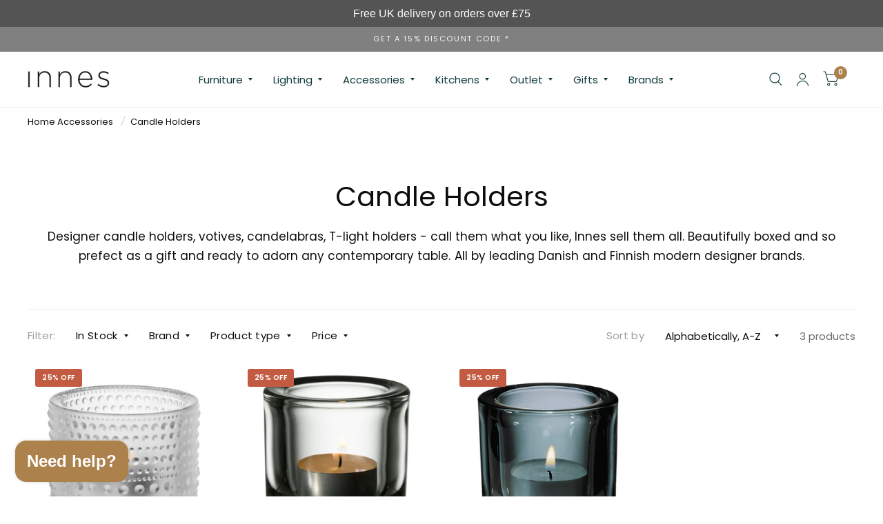

--- FILE ---
content_type: text/html; charset=utf-8
request_url: https://www.innes.co.uk/collections/candle-holders
body_size: 38593
content:
<!doctype html><html class="no-js" lang="en" dir="ltr">
<head>
	<meta charset="utf-8">
	<meta http-equiv="X-UA-Compatible" content="IE=edge,chrome=1">
	<meta name="viewport" content="width=device-width, initial-scale=1, shrink-to-fit=no">
	<meta name="theme-color" content="#ffffff">
	<link rel="canonical" href="https://www.innes.co.uk/collections/candle-holders">
	<link rel="preconnect" href="https://cdn.shopify.com" crossorigin>
	<link rel="preconnect" href="https://www.googletagmanager.com">
	<link rel="preconnect" href="https://www.facebook.com">
	<link rel="preconnect" href="https://td.doubleclick.net">
	<link rel="preconnect" href="https://googleads.g.doubleclick.net">
	<link rel="preconnect" href="https://static.hotjar.com">
	<link rel="preconnect" href="https://region1.analytics.google.com">
	<link rel="preconnect" href="https://mc.us5.list-manage.com">
	<link rel="preconnect" href="https://downloads.mailchimp.com">
	<link rel="preconnect" href="https://connect.facebook.net">
	<link rel="preconnect" href="https://chimpstatic.com">
	<link rel="preload" as="style" href="//www.innes.co.uk/cdn/shop/t/72/assets/app.css?v=121800764357727061291728657351">

<link rel="preload" as="image" href="//www.innes.co.uk/cdn/shop/files/image_13267_20x20_crop_center.webp?v=1710854993" imagesrcset="//www.innes.co.uk/cdn/shop/files/image_13267_375x375_crop_center.webp?v=1710854993 375w,//www.innes.co.uk/cdn/shop/files/image_13267_600x600_crop_center.webp?v=1710854993 600w" imagesizes="auto">


<link rel="preload" as="script" href="//www.innes.co.uk/cdn/shop/t/72/assets/animations.min.js?v=43857518744990237831728657350">

<link rel="preload" as="script" href="//www.innes.co.uk/cdn/shop/t/72/assets/vendor.min.js?v=78683302940824761911728657350">
<link rel="preload" as="script" href="//www.innes.co.uk/cdn/shop/t/72/assets/app.js?v=158756371238100975091728657350">

<script>
window.lazySizesConfig = window.lazySizesConfig || {};
window.lazySizesConfig.expand = 150;
window.lazySizesConfig.loadMode = 1;
window.lazySizesConfig.loadHidden = false;
</script>

<link rel="shortcut icon" href="//www.innes.co.uk/cdn/shop/files/favicon_32x32.jpg?v=1693500190" type="image/png">
		<link rel="apple-touch-icon" sizes="180x180" href="//www.innes.co.uk/cdn/shop/files/favicon_180x180.jpg?v=1693500190">
		<link rel="icon" type="image/png" sizes="32x32" href="//www.innes.co.uk/cdn/shop/files/favicon_32x32.jpg?v=1693500190">
		<link rel="icon" type="image/png" sizes="16x16" href="//www.innes.co.uk/cdn/shop/files/favicon_16x16.jpg?v=1693500190"><link rel="manifest" href="//www.innes.co.uk/cdn/shop/t/72/assets/site.webmanifest?v=114241222633739882791728657360">
	<meta name="msapplication-TileColor" content="#323232">
	<meta name="msapplication-config" content="//www.innes.co.uk/cdn/shop/t/72/assets/browserconfig.xml?v=132356516821317682151728657360">
	<meta name="theme-color" content="#323232">

	<title>
		Modern Candle Holders &amp; Tea Light holders | Innes
		
		
		
	</title>

	
	<meta name="description" content="Designer candle holders, votives, candelabras, T-light holders - call them what you like, Innes sell them all.">
	
<link rel="preconnect" href="https://fonts.shopifycdn.com" crossorigin>

<meta property="og:site_name" content="Innes">
<meta property="og:url" content="https://www.innes.co.uk/collections/candle-holders">
<meta property="og:title" content="Modern Candle Holders &amp; Tea Light holders | Innes">
<meta property="og:type" content="product.group">
<meta property="og:description" content="Designer candle holders, votives, candelabras, T-light holders - call them what you like, Innes sell them all."><meta property="og:image" content="http://www.innes.co.uk/cdn/shop/files/Logobw_1.png?height=628&pad_color=fff&v=1689682117&width=1200">
  <meta name="twitter:image" content="https://www.innes.co.uk/cdn/shop/files/Logobw_1.png?height=628&pad_color=fff&v=1689682117&width=1200">
  <meta property="og:image:secure_url" content="https://www.innes.co.uk/cdn/shop/files/Logobw_1.png?height=628&pad_color=fff&v=1689682117&width=1200">
  <meta property="og:image:width" content="1200">
  <meta property="og:image:height" content="628"><meta name="twitter:site" content="@Innesgallery"><meta name="twitter:card" content="summary_large_image">
<meta name="twitter:title" content="Modern Candle Holders &amp; Tea Light holders | Innes">
<meta name="twitter:description" content="Designer candle holders, votives, candelabras, T-light holders - call them what you like, Innes sell them all.">


	<link href="//www.innes.co.uk/cdn/shop/t/72/assets/app.css?v=121800764357727061291728657351" rel="stylesheet" type="text/css" media="all" />
	<link href="//www.innes.co.uk/cdn/shop/t/72/assets/custom.css?v=81501293362779658261751279882" rel="stylesheet" type="text/css" media="all" />

	<style data-shopify>
	@font-face {
  font-family: Poppins;
  font-weight: 400;
  font-style: normal;
  font-display: swap;
  src: url("//www.innes.co.uk/cdn/fonts/poppins/poppins_n4.0ba78fa5af9b0e1a374041b3ceaadf0a43b41362.woff2") format("woff2"),
       url("//www.innes.co.uk/cdn/fonts/poppins/poppins_n4.214741a72ff2596839fc9760ee7a770386cf16ca.woff") format("woff");
}

@font-face {
  font-family: Poppins;
  font-weight: 500;
  font-style: normal;
  font-display: swap;
  src: url("//www.innes.co.uk/cdn/fonts/poppins/poppins_n5.ad5b4b72b59a00358afc706450c864c3c8323842.woff2") format("woff2"),
       url("//www.innes.co.uk/cdn/fonts/poppins/poppins_n5.33757fdf985af2d24b32fcd84c9a09224d4b2c39.woff") format("woff");
}

@font-face {
  font-family: Poppins;
  font-weight: 600;
  font-style: normal;
  font-display: swap;
  src: url("//www.innes.co.uk/cdn/fonts/poppins/poppins_n6.aa29d4918bc243723d56b59572e18228ed0786f6.woff2") format("woff2"),
       url("//www.innes.co.uk/cdn/fonts/poppins/poppins_n6.5f815d845fe073750885d5b7e619ee00e8111208.woff") format("woff");
}

@font-face {
  font-family: Poppins;
  font-weight: 400;
  font-style: italic;
  font-display: swap;
  src: url("//www.innes.co.uk/cdn/fonts/poppins/poppins_i4.846ad1e22474f856bd6b81ba4585a60799a9f5d2.woff2") format("woff2"),
       url("//www.innes.co.uk/cdn/fonts/poppins/poppins_i4.56b43284e8b52fc64c1fd271f289a39e8477e9ec.woff") format("woff");
}

@font-face {
  font-family: Poppins;
  font-weight: 600;
  font-style: italic;
  font-display: swap;
  src: url("//www.innes.co.uk/cdn/fonts/poppins/poppins_i6.bb8044d6203f492888d626dafda3c2999253e8e9.woff2") format("woff2"),
       url("//www.innes.co.uk/cdn/fonts/poppins/poppins_i6.e233dec1a61b1e7dead9f920159eda42280a02c3.woff") format("woff");
}

h1,h2,h3,h4,h5,h6,
	.h1,.h2,.h3,.h4,.h5,.h6,
	.logolink.text-logo,
	.customer-addresses .my-address .address-index {
		font-style: normal;
		font-weight: 400;
		font-family: Poppins, sans-serif;
	}
	body,
	.body-font,
	.thb-product-detail .product-title {
		font-style: normal;
		font-weight: 400;
		font-family: Poppins, sans-serif;
	}
	:root {
		--font-body-scale: 1.0;
		--font-heading-scale: 1.0;
		--font-navigation-scale: 1.0;
		--font-product-title-scale: 1.0;
		--font-product-title-line-height-scale: 1.0;
		--button-letter-spacing: 0.2em;--bg-body: #ffffff;
			--bg-body-rgb: 255, 255, 255;
			--bg-color-side-panel-footer: #fafafa;--color-accent: #0c0d0d;
			--color-accent-rgb: 12, 13, 13;--color-accent2: #ac814b;--color-accent3: #f6f6f0;--color-border: #eeeeee;--color-overlay-rgb: 12, 13, 13;--color-form-border: #dedede;--color-announcement-bar-text: #f6f6f0;--color-announcement-bar-bg: #808080;--color-header-bg: #ffffff;
			--color-header-bg-rgb: 255, 255, 255;--color-header-text: #103a3a;
			--color-header-text-rgb: 16, 58, 58;--color-header-links: #103a3a;--color-header-links-hover: #c25b41;--color-header-icons: #103a3a;--solid-button-label: #ffffff;--outline-button-label: #201f1f;--color-price: #103a3a;--color-star: #f1b824;--section-spacing-mobile: 30px;--section-spacing-desktop: 55px;--button-border-radius: 0px;--color-badge-text: #ffffff;--color-badge-sold-out: #939393;--color-badge-sale: #c25b41;--badge-corner-radius: 3px;--color-inventory-instock: #279A4B;--color-inventory-lowstock: #FB9E5B;--color-footer-bar-bg: #555555;--color-footer-bar-text: #d4cfc5;--color-footer-text: #6c6c6c;
			--color-footer-text-rgb: 108, 108, 108;--color-footer-link: #000000;--color-footer-link-hover: #000000;--color-footer-border: #2b2b2b;
			--color-footer-border-rgb: 43, 43, 43;--color-footer-bg: #d4cfc5;}
</style>


	<script>
		window.theme = window.theme || {};
		theme = {
			settings: {
				money_with_currency_format:"£{{amount}}",
				cart_drawer:true},
			routes: {
				root_url: '/',
				cart_url: '/cart',
				cart_add_url: '/cart/add',
				search_url: '/search',
				collections_url: '/collections',
				cart_change_url: '/cart/change',
				cart_update_url: '/cart/update',
				predictive_search_url: '/search/suggest',
			},
			variantStrings: {
        addToCart: `Add to cart`,
        soldOut: `Sold Out`,
        unavailable: `Unavailable`,
      },
			strings: {
				requiresTerms: `You must agree with the terms and conditions of sales to check out`,
			}
		};
	</script>
	<script>window.performance && window.performance.mark && window.performance.mark('shopify.content_for_header.start');</script><meta name="google-site-verification" content="DW9dy_Y6PGpysw5ubvReGXgLshQAI_ZlnV7Bu_jCxzs">
<meta name="facebook-domain-verification" content="jfe419cnvug8yov0t8zqaamq8pqk5x">
<meta id="shopify-digital-wallet" name="shopify-digital-wallet" content="/77023478042/digital_wallets/dialog">
<meta name="shopify-checkout-api-token" content="097d203e1629fa5e894ca5157d54db8c">
<meta id="in-context-paypal-metadata" data-shop-id="77023478042" data-venmo-supported="false" data-environment="production" data-locale="en_US" data-paypal-v4="true" data-currency="GBP">
<link rel="alternate" type="application/atom+xml" title="Feed" href="/collections/candle-holders.atom" />
<link rel="alternate" type="application/json+oembed" href="https://www.innes.co.uk/collections/candle-holders.oembed">
<script async="async" src="/checkouts/internal/preloads.js?locale=en-GB"></script>
<link rel="preconnect" href="https://shop.app" crossorigin="anonymous">
<script async="async" src="https://shop.app/checkouts/internal/preloads.js?locale=en-GB&shop_id=77023478042" crossorigin="anonymous"></script>
<script id="apple-pay-shop-capabilities" type="application/json">{"shopId":77023478042,"countryCode":"GB","currencyCode":"GBP","merchantCapabilities":["supports3DS"],"merchantId":"gid:\/\/shopify\/Shop\/77023478042","merchantName":"Innes","requiredBillingContactFields":["postalAddress","email","phone"],"requiredShippingContactFields":["postalAddress","email","phone"],"shippingType":"shipping","supportedNetworks":["visa","maestro","masterCard","amex","discover","elo"],"total":{"type":"pending","label":"Innes","amount":"1.00"},"shopifyPaymentsEnabled":true,"supportsSubscriptions":true}</script>
<script id="shopify-features" type="application/json">{"accessToken":"097d203e1629fa5e894ca5157d54db8c","betas":["rich-media-storefront-analytics"],"domain":"www.innes.co.uk","predictiveSearch":true,"shopId":77023478042,"locale":"en"}</script>
<script>var Shopify = Shopify || {};
Shopify.shop = "innes-ltd.myshopify.com";
Shopify.locale = "en";
Shopify.currency = {"active":"GBP","rate":"1.0"};
Shopify.country = "GB";
Shopify.theme = {"name":"Innes-Furniture-Shopify\/master","id":173326926106,"schema_name":"Habitat","schema_version":"2.2.0","theme_store_id":null,"role":"main"};
Shopify.theme.handle = "null";
Shopify.theme.style = {"id":null,"handle":null};
Shopify.cdnHost = "www.innes.co.uk/cdn";
Shopify.routes = Shopify.routes || {};
Shopify.routes.root = "/";</script>
<script type="module">!function(o){(o.Shopify=o.Shopify||{}).modules=!0}(window);</script>
<script>!function(o){function n(){var o=[];function n(){o.push(Array.prototype.slice.apply(arguments))}return n.q=o,n}var t=o.Shopify=o.Shopify||{};t.loadFeatures=n(),t.autoloadFeatures=n()}(window);</script>
<script>
  window.ShopifyPay = window.ShopifyPay || {};
  window.ShopifyPay.apiHost = "shop.app\/pay";
  window.ShopifyPay.redirectState = null;
</script>
<script id="shop-js-analytics" type="application/json">{"pageType":"collection"}</script>
<script defer="defer" async type="module" src="//www.innes.co.uk/cdn/shopifycloud/shop-js/modules/v2/client.init-shop-cart-sync_Bc8-qrdt.en.esm.js"></script>
<script defer="defer" async type="module" src="//www.innes.co.uk/cdn/shopifycloud/shop-js/modules/v2/chunk.common_CmNk3qlo.esm.js"></script>
<script type="module">
  await import("//www.innes.co.uk/cdn/shopifycloud/shop-js/modules/v2/client.init-shop-cart-sync_Bc8-qrdt.en.esm.js");
await import("//www.innes.co.uk/cdn/shopifycloud/shop-js/modules/v2/chunk.common_CmNk3qlo.esm.js");

  window.Shopify.SignInWithShop?.initShopCartSync?.({"fedCMEnabled":true,"windoidEnabled":true});

</script>
<script>
  window.Shopify = window.Shopify || {};
  if (!window.Shopify.featureAssets) window.Shopify.featureAssets = {};
  window.Shopify.featureAssets['shop-js'] = {"shop-cart-sync":["modules/v2/client.shop-cart-sync_DOpY4EW0.en.esm.js","modules/v2/chunk.common_CmNk3qlo.esm.js"],"shop-button":["modules/v2/client.shop-button_CI-s0xGZ.en.esm.js","modules/v2/chunk.common_CmNk3qlo.esm.js"],"init-fed-cm":["modules/v2/client.init-fed-cm_D2vsy40D.en.esm.js","modules/v2/chunk.common_CmNk3qlo.esm.js"],"init-windoid":["modules/v2/client.init-windoid_CXNAd0Cm.en.esm.js","modules/v2/chunk.common_CmNk3qlo.esm.js"],"shop-toast-manager":["modules/v2/client.shop-toast-manager_Cx0C6may.en.esm.js","modules/v2/chunk.common_CmNk3qlo.esm.js"],"shop-cash-offers":["modules/v2/client.shop-cash-offers_CL9Nay2h.en.esm.js","modules/v2/chunk.common_CmNk3qlo.esm.js","modules/v2/chunk.modal_CvhjeixQ.esm.js"],"avatar":["modules/v2/client.avatar_BTnouDA3.en.esm.js"],"init-shop-email-lookup-coordinator":["modules/v2/client.init-shop-email-lookup-coordinator_B9mmbKi4.en.esm.js","modules/v2/chunk.common_CmNk3qlo.esm.js"],"init-shop-cart-sync":["modules/v2/client.init-shop-cart-sync_Bc8-qrdt.en.esm.js","modules/v2/chunk.common_CmNk3qlo.esm.js"],"pay-button":["modules/v2/client.pay-button_Bhm3077V.en.esm.js","modules/v2/chunk.common_CmNk3qlo.esm.js"],"init-customer-accounts-sign-up":["modules/v2/client.init-customer-accounts-sign-up_C7zhr03q.en.esm.js","modules/v2/client.shop-login-button_BbMx65lK.en.esm.js","modules/v2/chunk.common_CmNk3qlo.esm.js","modules/v2/chunk.modal_CvhjeixQ.esm.js"],"init-shop-for-new-customer-accounts":["modules/v2/client.init-shop-for-new-customer-accounts_rLbLSDTe.en.esm.js","modules/v2/client.shop-login-button_BbMx65lK.en.esm.js","modules/v2/chunk.common_CmNk3qlo.esm.js","modules/v2/chunk.modal_CvhjeixQ.esm.js"],"checkout-modal":["modules/v2/client.checkout-modal_Fp9GouFF.en.esm.js","modules/v2/chunk.common_CmNk3qlo.esm.js","modules/v2/chunk.modal_CvhjeixQ.esm.js"],"init-customer-accounts":["modules/v2/client.init-customer-accounts_DkVf8Jdu.en.esm.js","modules/v2/client.shop-login-button_BbMx65lK.en.esm.js","modules/v2/chunk.common_CmNk3qlo.esm.js","modules/v2/chunk.modal_CvhjeixQ.esm.js"],"shop-login-button":["modules/v2/client.shop-login-button_BbMx65lK.en.esm.js","modules/v2/chunk.common_CmNk3qlo.esm.js","modules/v2/chunk.modal_CvhjeixQ.esm.js"],"shop-login":["modules/v2/client.shop-login_B9KWmZaW.en.esm.js","modules/v2/chunk.common_CmNk3qlo.esm.js","modules/v2/chunk.modal_CvhjeixQ.esm.js"],"shop-follow-button":["modules/v2/client.shop-follow-button_B-omSWeu.en.esm.js","modules/v2/chunk.common_CmNk3qlo.esm.js","modules/v2/chunk.modal_CvhjeixQ.esm.js"],"lead-capture":["modules/v2/client.lead-capture_DZQFWrYz.en.esm.js","modules/v2/chunk.common_CmNk3qlo.esm.js","modules/v2/chunk.modal_CvhjeixQ.esm.js"],"payment-terms":["modules/v2/client.payment-terms_Bl_bs7GP.en.esm.js","modules/v2/chunk.common_CmNk3qlo.esm.js","modules/v2/chunk.modal_CvhjeixQ.esm.js"]};
</script>
<script>(function() {
  var isLoaded = false;
  function asyncLoad() {
    if (isLoaded) return;
    isLoaded = true;
    var urls = ["https:\/\/chimpstatic.com\/mcjs-connected\/js\/users\/261ba7a01eca61781712b2dc0\/154966b8ef3f8d068042f6697.js?shop=innes-ltd.myshopify.com"];
    for (var i = 0; i < urls.length; i++) {
      var s = document.createElement('script');
      s.type = 'text/javascript';
      s.async = true;
      s.src = urls[i];
      var x = document.getElementsByTagName('script')[0];
      x.parentNode.insertBefore(s, x);
    }
  };
  if(window.attachEvent) {
    window.attachEvent('onload', asyncLoad);
  } else {
    window.addEventListener('load', asyncLoad, false);
  }
})();</script>
<script id="__st">var __st={"a":77023478042,"offset":0,"reqid":"4af73d2d-34b9-40bc-9ddf-39c3b30a07b2-1762264731","pageurl":"www.innes.co.uk\/collections\/candle-holders","u":"562893cbcec9","p":"collection","rtyp":"collection","rid":464041574682};</script>
<script>window.ShopifyPaypalV4VisibilityTracking = true;</script>
<script id="captcha-bootstrap">!function(){'use strict';const t='contact',e='account',n='new_comment',o=[[t,t],['blogs',n],['comments',n],[t,'customer']],c=[[e,'customer_login'],[e,'guest_login'],[e,'recover_customer_password'],[e,'create_customer']],r=t=>t.map((([t,e])=>`form[action*='/${t}']:not([data-nocaptcha='true']) input[name='form_type'][value='${e}']`)).join(','),a=t=>()=>t?[...document.querySelectorAll(t)].map((t=>t.form)):[];function s(){const t=[...o],e=r(t);return a(e)}const i='password',u='form_key',d=['recaptcha-v3-token','g-recaptcha-response','h-captcha-response',i],f=()=>{try{return window.sessionStorage}catch{return}},m='__shopify_v',_=t=>t.elements[u];function p(t,e,n=!1){try{const o=window.sessionStorage,c=JSON.parse(o.getItem(e)),{data:r}=function(t){const{data:e,action:n}=t;return t[m]||n?{data:e,action:n}:{data:t,action:n}}(c);for(const[e,n]of Object.entries(r))t.elements[e]&&(t.elements[e].value=n);n&&o.removeItem(e)}catch(o){console.error('form repopulation failed',{error:o})}}const l='form_type',E='cptcha';function T(t){t.dataset[E]=!0}const w=window,h=w.document,L='Shopify',v='ce_forms',y='captcha';let A=!1;((t,e)=>{const n=(g='f06e6c50-85a8-45c8-87d0-21a2b65856fe',I='https://cdn.shopify.com/shopifycloud/storefront-forms-hcaptcha/ce_storefront_forms_captcha_hcaptcha.v1.5.2.iife.js',D={infoText:'Protected by hCaptcha',privacyText:'Privacy',termsText:'Terms'},(t,e,n)=>{const o=w[L][v],c=o.bindForm;if(c)return c(t,g,e,D).then(n);var r;o.q.push([[t,g,e,D],n]),r=I,A||(h.body.append(Object.assign(h.createElement('script'),{id:'captcha-provider',async:!0,src:r})),A=!0)});var g,I,D;w[L]=w[L]||{},w[L][v]=w[L][v]||{},w[L][v].q=[],w[L][y]=w[L][y]||{},w[L][y].protect=function(t,e){n(t,void 0,e),T(t)},Object.freeze(w[L][y]),function(t,e,n,w,h,L){const[v,y,A,g]=function(t,e,n){const i=e?o:[],u=t?c:[],d=[...i,...u],f=r(d),m=r(i),_=r(d.filter((([t,e])=>n.includes(e))));return[a(f),a(m),a(_),s()]}(w,h,L),I=t=>{const e=t.target;return e instanceof HTMLFormElement?e:e&&e.form},D=t=>v().includes(t);t.addEventListener('submit',(t=>{const e=I(t);if(!e)return;const n=D(e)&&!e.dataset.hcaptchaBound&&!e.dataset.recaptchaBound,o=_(e),c=g().includes(e)&&(!o||!o.value);(n||c)&&t.preventDefault(),c&&!n&&(function(t){try{if(!f())return;!function(t){const e=f();if(!e)return;const n=_(t);if(!n)return;const o=n.value;o&&e.removeItem(o)}(t);const e=Array.from(Array(32),(()=>Math.random().toString(36)[2])).join('');!function(t,e){_(t)||t.append(Object.assign(document.createElement('input'),{type:'hidden',name:u})),t.elements[u].value=e}(t,e),function(t,e){const n=f();if(!n)return;const o=[...t.querySelectorAll(`input[type='${i}']`)].map((({name:t})=>t)),c=[...d,...o],r={};for(const[a,s]of new FormData(t).entries())c.includes(a)||(r[a]=s);n.setItem(e,JSON.stringify({[m]:1,action:t.action,data:r}))}(t,e)}catch(e){console.error('failed to persist form',e)}}(e),e.submit())}));const S=(t,e)=>{t&&!t.dataset[E]&&(n(t,e.some((e=>e===t))),T(t))};for(const o of['focusin','change'])t.addEventListener(o,(t=>{const e=I(t);D(e)&&S(e,y())}));const B=e.get('form_key'),M=e.get(l),P=B&&M;t.addEventListener('DOMContentLoaded',(()=>{const t=y();if(P)for(const e of t)e.elements[l].value===M&&p(e,B);[...new Set([...A(),...v().filter((t=>'true'===t.dataset.shopifyCaptcha))])].forEach((e=>S(e,t)))}))}(h,new URLSearchParams(w.location.search),n,t,e,['guest_login'])})(!0,!0)}();</script>
<script integrity="sha256-52AcMU7V7pcBOXWImdc/TAGTFKeNjmkeM1Pvks/DTgc=" data-source-attribution="shopify.loadfeatures" defer="defer" src="//www.innes.co.uk/cdn/shopifycloud/storefront/assets/storefront/load_feature-81c60534.js" crossorigin="anonymous"></script>
<script crossorigin="anonymous" defer="defer" src="//www.innes.co.uk/cdn/shopifycloud/storefront/assets/shopify_pay/storefront-65b4c6d7.js?v=20250812"></script>
<script data-source-attribution="shopify.dynamic_checkout.dynamic.init">var Shopify=Shopify||{};Shopify.PaymentButton=Shopify.PaymentButton||{isStorefrontPortableWallets:!0,init:function(){window.Shopify.PaymentButton.init=function(){};var t=document.createElement("script");t.src="https://www.innes.co.uk/cdn/shopifycloud/portable-wallets/latest/portable-wallets.en.js",t.type="module",document.head.appendChild(t)}};
</script>
<script data-source-attribution="shopify.dynamic_checkout.buyer_consent">
  function portableWalletsHideBuyerConsent(e){var t=document.getElementById("shopify-buyer-consent"),n=document.getElementById("shopify-subscription-policy-button");t&&n&&(t.classList.add("hidden"),t.setAttribute("aria-hidden","true"),n.removeEventListener("click",e))}function portableWalletsShowBuyerConsent(e){var t=document.getElementById("shopify-buyer-consent"),n=document.getElementById("shopify-subscription-policy-button");t&&n&&(t.classList.remove("hidden"),t.removeAttribute("aria-hidden"),n.addEventListener("click",e))}window.Shopify?.PaymentButton&&(window.Shopify.PaymentButton.hideBuyerConsent=portableWalletsHideBuyerConsent,window.Shopify.PaymentButton.showBuyerConsent=portableWalletsShowBuyerConsent);
</script>
<script data-source-attribution="shopify.dynamic_checkout.cart.bootstrap">document.addEventListener("DOMContentLoaded",(function(){function t(){return document.querySelector("shopify-accelerated-checkout-cart, shopify-accelerated-checkout")}if(t())Shopify.PaymentButton.init();else{new MutationObserver((function(e,n){t()&&(Shopify.PaymentButton.init(),n.disconnect())})).observe(document.body,{childList:!0,subtree:!0})}}));
</script>
<script id='scb4127' type='text/javascript' async='' src='https://www.innes.co.uk/cdn/shopifycloud/privacy-banner/storefront-banner.js'></script><link id="shopify-accelerated-checkout-styles" rel="stylesheet" media="screen" href="https://www.innes.co.uk/cdn/shopifycloud/portable-wallets/latest/accelerated-checkout-backwards-compat.css" crossorigin="anonymous">
<style id="shopify-accelerated-checkout-cart">
        #shopify-buyer-consent {
  margin-top: 1em;
  display: inline-block;
  width: 100%;
}

#shopify-buyer-consent.hidden {
  display: none;
}

#shopify-subscription-policy-button {
  background: none;
  border: none;
  padding: 0;
  text-decoration: underline;
  font-size: inherit;
  cursor: pointer;
}

#shopify-subscription-policy-button::before {
  box-shadow: none;
}

      </style>

<script>window.performance && window.performance.mark && window.performance.mark('shopify.content_for_header.end');</script> <!-- Header hook for plugins -->

<!-- Hotjar Tracking Code for -->
<script>
(function(h,o,t,j,a,r){ h.hj=h.hj||function(){(h.hj.q=h.hj.q||[]).push(arguments)};
h._hjSettings={hjid:2901155,hjsv:6};
a=o.getElementsByTagName('head')[0];
r=o.createElement('script');r.async=1; r.src=t+h._hjSettings.hjid+j+h._hjSettings.hjsv;
a.appendChild(r);
})(window,document,'https://static.hotjar.com/c/hotjar-','.js?sv=');
</script>                <script>
        window.getWpGA4Cookie = function(name) {
            match = document.cookie.match(new RegExp(name + '=([^;]+)'));
            if (match) return decodeURIComponent(match[1].replace(/\+/g, ' ')) ;
        };

        window.dataLayer = window.dataLayer || [];
                var dl4Objects = [{"pageName":"404 Not Found","pageType":"other"}];
        for (var i in dl4Objects) {
            window.dataLayer.push({ecommerce: null});
            window.dataLayer.push(dl4Objects[i]);
        }
                var wpGA4Cookies = ['wp_ga4_customerId','wp_ga4_customerGroup'];
        wpGA4Cookies.map(function(cookieName) {
            var cookieValue = window.getWpGA4Cookie(cookieName);
            if (cookieValue) {
                var dl4Object = {};
                dl4Object[cookieName.replace('wp_ga4_', '')] = cookieValue;
                window.dataLayer.push(dl4Object);
            }
        });
    </script>


    <!-- Google Tag Manager -->
<script>(function(w,d,s,l,i){w[l]=w[l]||[];w[l].push({'gtm.start':
new Date().getTime(),event:'gtm.js'});var f=d.getElementsByTagName(s)[0],
j=d.createElement(s),dl=l!='dataLayer'?'&l='+l:'';j.async=true;j.src=
'https://www.googletagmanager.com/gtm.js?id='+i+dl;f.parentNode.insertBefore(j,f);
})(window,document,'script','dataLayer','GTM-NHDS8N8');</script>
<!-- End Google Tag Manager -->

   <!-- Global site tag (gtag.js) - Google Ads: 1038427656 -->
    <script async src="https://www.googletagmanager.com/gtag/js?id=AW-1038427656"></script>
    <script> window.dataLayer = window.dataLayer || []; function gtag(){dataLayer.push(arguments);} gtag('js', new Date()); gtag('config', 'AW-1038427656'); </script>

	<script>document.documentElement.className = document.documentElement.className.replace('no-js', 'js');</script>
<!-- BEGIN app block: shopify://apps/seguno-popups/blocks/popup-app-embed/f53bd66f-9a20-4ce2-ae2e-ccbd0148bd4b --><meta property="seguno:shop-id" content="77023478042" />


<!-- END app block --><!-- BEGIN app block: shopify://apps/seguno-banners/blocks/banners-app-embed/2c1cadd0-9036-4e28-9827-9a97eb288153 --><meta property="seguno:shop-id" content="77023478042" />


<!-- END app block --><script src="https://cdn.shopify.com/extensions/7bc9bb47-adfa-4267-963e-cadee5096caf/inbox-1252/assets/inbox-chat-loader.js" type="text/javascript" defer="defer"></script>
<script src="https://cdn.shopify.com/extensions/0199c427-df3e-7dbf-8171-b4fecbfad766/popup-11/assets/popup.js" type="text/javascript" defer="defer"></script>
<script src="https://cdn.shopify.com/extensions/0199bb78-00cd-71ec-87e5-965007fa36b6/banners-12/assets/banners.js" type="text/javascript" defer="defer"></script>
<link href="https://monorail-edge.shopifysvc.com" rel="dns-prefetch">
<script>(function(){if ("sendBeacon" in navigator && "performance" in window) {try {var session_token_from_headers = performance.getEntriesByType('navigation')[0].serverTiming.find(x => x.name == '_s').description;} catch {var session_token_from_headers = undefined;}var session_cookie_matches = document.cookie.match(/_shopify_s=([^;]*)/);var session_token_from_cookie = session_cookie_matches && session_cookie_matches.length === 2 ? session_cookie_matches[1] : "";var session_token = session_token_from_headers || session_token_from_cookie || "";function handle_abandonment_event(e) {var entries = performance.getEntries().filter(function(entry) {return /monorail-edge.shopifysvc.com/.test(entry.name);});if (!window.abandonment_tracked && entries.length === 0) {window.abandonment_tracked = true;var currentMs = Date.now();var navigation_start = performance.timing.navigationStart;var payload = {shop_id: 77023478042,url: window.location.href,navigation_start,duration: currentMs - navigation_start,session_token,page_type: "collection"};window.navigator.sendBeacon("https://monorail-edge.shopifysvc.com/v1/produce", JSON.stringify({schema_id: "online_store_buyer_site_abandonment/1.1",payload: payload,metadata: {event_created_at_ms: currentMs,event_sent_at_ms: currentMs}}));}}window.addEventListener('pagehide', handle_abandonment_event);}}());</script>
<script id="web-pixels-manager-setup">(function e(e,d,r,n,o){if(void 0===o&&(o={}),!Boolean(null===(a=null===(i=window.Shopify)||void 0===i?void 0:i.analytics)||void 0===a?void 0:a.replayQueue)){var i,a;window.Shopify=window.Shopify||{};var t=window.Shopify;t.analytics=t.analytics||{};var s=t.analytics;s.replayQueue=[],s.publish=function(e,d,r){return s.replayQueue.push([e,d,r]),!0};try{self.performance.mark("wpm:start")}catch(e){}var l=function(){var e={modern:/Edge?\/(1{2}[4-9]|1[2-9]\d|[2-9]\d{2}|\d{4,})\.\d+(\.\d+|)|Firefox\/(1{2}[4-9]|1[2-9]\d|[2-9]\d{2}|\d{4,})\.\d+(\.\d+|)|Chrom(ium|e)\/(9{2}|\d{3,})\.\d+(\.\d+|)|(Maci|X1{2}).+ Version\/(15\.\d+|(1[6-9]|[2-9]\d|\d{3,})\.\d+)([,.]\d+|)( \(\w+\)|)( Mobile\/\w+|) Safari\/|Chrome.+OPR\/(9{2}|\d{3,})\.\d+\.\d+|(CPU[ +]OS|iPhone[ +]OS|CPU[ +]iPhone|CPU IPhone OS|CPU iPad OS)[ +]+(15[._]\d+|(1[6-9]|[2-9]\d|\d{3,})[._]\d+)([._]\d+|)|Android:?[ /-](13[3-9]|1[4-9]\d|[2-9]\d{2}|\d{4,})(\.\d+|)(\.\d+|)|Android.+Firefox\/(13[5-9]|1[4-9]\d|[2-9]\d{2}|\d{4,})\.\d+(\.\d+|)|Android.+Chrom(ium|e)\/(13[3-9]|1[4-9]\d|[2-9]\d{2}|\d{4,})\.\d+(\.\d+|)|SamsungBrowser\/([2-9]\d|\d{3,})\.\d+/,legacy:/Edge?\/(1[6-9]|[2-9]\d|\d{3,})\.\d+(\.\d+|)|Firefox\/(5[4-9]|[6-9]\d|\d{3,})\.\d+(\.\d+|)|Chrom(ium|e)\/(5[1-9]|[6-9]\d|\d{3,})\.\d+(\.\d+|)([\d.]+$|.*Safari\/(?![\d.]+ Edge\/[\d.]+$))|(Maci|X1{2}).+ Version\/(10\.\d+|(1[1-9]|[2-9]\d|\d{3,})\.\d+)([,.]\d+|)( \(\w+\)|)( Mobile\/\w+|) Safari\/|Chrome.+OPR\/(3[89]|[4-9]\d|\d{3,})\.\d+\.\d+|(CPU[ +]OS|iPhone[ +]OS|CPU[ +]iPhone|CPU IPhone OS|CPU iPad OS)[ +]+(10[._]\d+|(1[1-9]|[2-9]\d|\d{3,})[._]\d+)([._]\d+|)|Android:?[ /-](13[3-9]|1[4-9]\d|[2-9]\d{2}|\d{4,})(\.\d+|)(\.\d+|)|Mobile Safari.+OPR\/([89]\d|\d{3,})\.\d+\.\d+|Android.+Firefox\/(13[5-9]|1[4-9]\d|[2-9]\d{2}|\d{4,})\.\d+(\.\d+|)|Android.+Chrom(ium|e)\/(13[3-9]|1[4-9]\d|[2-9]\d{2}|\d{4,})\.\d+(\.\d+|)|Android.+(UC? ?Browser|UCWEB|U3)[ /]?(15\.([5-9]|\d{2,})|(1[6-9]|[2-9]\d|\d{3,})\.\d+)\.\d+|SamsungBrowser\/(5\.\d+|([6-9]|\d{2,})\.\d+)|Android.+MQ{2}Browser\/(14(\.(9|\d{2,})|)|(1[5-9]|[2-9]\d|\d{3,})(\.\d+|))(\.\d+|)|K[Aa][Ii]OS\/(3\.\d+|([4-9]|\d{2,})\.\d+)(\.\d+|)/},d=e.modern,r=e.legacy,n=navigator.userAgent;return n.match(d)?"modern":n.match(r)?"legacy":"unknown"}(),u="modern"===l?"modern":"legacy",c=(null!=n?n:{modern:"",legacy:""})[u],f=function(e){return[e.baseUrl,"/wpm","/b",e.hashVersion,"modern"===e.buildTarget?"m":"l",".js"].join("")}({baseUrl:d,hashVersion:r,buildTarget:u}),m=function(e){var d=e.version,r=e.bundleTarget,n=e.surface,o=e.pageUrl,i=e.monorailEndpoint;return{emit:function(e){var a=e.status,t=e.errorMsg,s=(new Date).getTime(),l=JSON.stringify({metadata:{event_sent_at_ms:s},events:[{schema_id:"web_pixels_manager_load/3.1",payload:{version:d,bundle_target:r,page_url:o,status:a,surface:n,error_msg:t},metadata:{event_created_at_ms:s}}]});if(!i)return console&&console.warn&&console.warn("[Web Pixels Manager] No Monorail endpoint provided, skipping logging."),!1;try{return self.navigator.sendBeacon.bind(self.navigator)(i,l)}catch(e){}var u=new XMLHttpRequest;try{return u.open("POST",i,!0),u.setRequestHeader("Content-Type","text/plain"),u.send(l),!0}catch(e){return console&&console.warn&&console.warn("[Web Pixels Manager] Got an unhandled error while logging to Monorail."),!1}}}}({version:r,bundleTarget:l,surface:e.surface,pageUrl:self.location.href,monorailEndpoint:e.monorailEndpoint});try{o.browserTarget=l,function(e){var d=e.src,r=e.async,n=void 0===r||r,o=e.onload,i=e.onerror,a=e.sri,t=e.scriptDataAttributes,s=void 0===t?{}:t,l=document.createElement("script"),u=document.querySelector("head"),c=document.querySelector("body");if(l.async=n,l.src=d,a&&(l.integrity=a,l.crossOrigin="anonymous"),s)for(var f in s)if(Object.prototype.hasOwnProperty.call(s,f))try{l.dataset[f]=s[f]}catch(e){}if(o&&l.addEventListener("load",o),i&&l.addEventListener("error",i),u)u.appendChild(l);else{if(!c)throw new Error("Did not find a head or body element to append the script");c.appendChild(l)}}({src:f,async:!0,onload:function(){if(!function(){var e,d;return Boolean(null===(d=null===(e=window.Shopify)||void 0===e?void 0:e.analytics)||void 0===d?void 0:d.initialized)}()){var d=window.webPixelsManager.init(e)||void 0;if(d){var r=window.Shopify.analytics;r.replayQueue.forEach((function(e){var r=e[0],n=e[1],o=e[2];d.publishCustomEvent(r,n,o)})),r.replayQueue=[],r.publish=d.publishCustomEvent,r.visitor=d.visitor,r.initialized=!0}}},onerror:function(){return m.emit({status:"failed",errorMsg:"".concat(f," has failed to load")})},sri:function(e){var d=/^sha384-[A-Za-z0-9+/=]+$/;return"string"==typeof e&&d.test(e)}(c)?c:"",scriptDataAttributes:o}),m.emit({status:"loading"})}catch(e){m.emit({status:"failed",errorMsg:(null==e?void 0:e.message)||"Unknown error"})}}})({shopId: 77023478042,storefrontBaseUrl: "https://www.innes.co.uk",extensionsBaseUrl: "https://extensions.shopifycdn.com/cdn/shopifycloud/web-pixels-manager",monorailEndpoint: "https://monorail-edge.shopifysvc.com/unstable/produce_batch",surface: "storefront-renderer",enabledBetaFlags: ["2dca8a86"],webPixelsConfigList: [{"id":"737575194","configuration":"{\"config\":\"{\\\"pixel_id\\\":\\\"G-YVTESJKLKB\\\",\\\"target_country\\\":\\\"GB\\\",\\\"gtag_events\\\":[{\\\"type\\\":\\\"purchase\\\",\\\"action_label\\\":\\\"G-YVTESJKLKB\\\"},{\\\"type\\\":\\\"page_view\\\",\\\"action_label\\\":\\\"G-YVTESJKLKB\\\"},{\\\"type\\\":\\\"view_item\\\",\\\"action_label\\\":\\\"G-YVTESJKLKB\\\"},{\\\"type\\\":\\\"search\\\",\\\"action_label\\\":\\\"G-YVTESJKLKB\\\"},{\\\"type\\\":\\\"add_to_cart\\\",\\\"action_label\\\":\\\"G-YVTESJKLKB\\\"},{\\\"type\\\":\\\"begin_checkout\\\",\\\"action_label\\\":\\\"G-YVTESJKLKB\\\"},{\\\"type\\\":\\\"add_payment_info\\\",\\\"action_label\\\":\\\"G-YVTESJKLKB\\\"}],\\\"enable_monitoring_mode\\\":false}\"}","eventPayloadVersion":"v1","runtimeContext":"OPEN","scriptVersion":"b2a88bafab3e21179ed38636efcd8a93","type":"APP","apiClientId":1780363,"privacyPurposes":[],"dataSharingAdjustments":{"protectedCustomerApprovalScopes":["read_customer_address","read_customer_email","read_customer_name","read_customer_personal_data","read_customer_phone"]}},{"id":"414974234","configuration":"{\"pixel_id\":\"763067500514692\",\"pixel_type\":\"facebook_pixel\",\"metaapp_system_user_token\":\"-\"}","eventPayloadVersion":"v1","runtimeContext":"OPEN","scriptVersion":"ca16bc87fe92b6042fbaa3acc2fbdaa6","type":"APP","apiClientId":2329312,"privacyPurposes":["ANALYTICS","MARKETING","SALE_OF_DATA"],"dataSharingAdjustments":{"protectedCustomerApprovalScopes":["read_customer_address","read_customer_email","read_customer_name","read_customer_personal_data","read_customer_phone"]}},{"id":"shopify-app-pixel","configuration":"{}","eventPayloadVersion":"v1","runtimeContext":"STRICT","scriptVersion":"0450","apiClientId":"shopify-pixel","type":"APP","privacyPurposes":["ANALYTICS","MARKETING"]},{"id":"shopify-custom-pixel","eventPayloadVersion":"v1","runtimeContext":"LAX","scriptVersion":"0450","apiClientId":"shopify-pixel","type":"CUSTOM","privacyPurposes":["ANALYTICS","MARKETING"]}],isMerchantRequest: false,initData: {"shop":{"name":"Innes","paymentSettings":{"currencyCode":"GBP"},"myshopifyDomain":"innes-ltd.myshopify.com","countryCode":"GB","storefrontUrl":"https:\/\/www.innes.co.uk"},"customer":null,"cart":null,"checkout":null,"productVariants":[],"purchasingCompany":null},},"https://www.innes.co.uk/cdn","5303c62bw494ab25dp0d72f2dcm48e21f5a",{"modern":"","legacy":""},{"shopId":"77023478042","storefrontBaseUrl":"https:\/\/www.innes.co.uk","extensionBaseUrl":"https:\/\/extensions.shopifycdn.com\/cdn\/shopifycloud\/web-pixels-manager","surface":"storefront-renderer","enabledBetaFlags":"[\"2dca8a86\"]","isMerchantRequest":"false","hashVersion":"5303c62bw494ab25dp0d72f2dcm48e21f5a","publish":"custom","events":"[[\"page_viewed\",{}],[\"collection_viewed\",{\"collection\":{\"id\":\"464041574682\",\"title\":\"Candle Holders\",\"productVariants\":[{\"price\":{\"amount\":15.0,\"currencyCode\":\"GBP\"},\"product\":{\"title\":\"iittala Kastehelmi Votive Frosted\",\"vendor\":\"Iittala\",\"id\":\"8870711197978\",\"untranslatedTitle\":\"iittala Kastehelmi Votive Frosted\",\"url\":\"\/products\/iittala-kastehelmi-votive-grey-clear-frosted\",\"type\":\"Candle Holders\"},\"id\":\"47443191726362\",\"image\":{\"src\":\"\/\/www.innes.co.uk\/cdn\/shop\/files\/image_13267.webp?v=1710854993\"},\"sku\":\"1007664\",\"title\":\"Default Title\",\"untranslatedTitle\":\"Default Title\"},{\"price\":{\"amount\":15.0,\"currencyCode\":\"GBP\"},\"product\":{\"title\":\"iittala Kivi Glass Votive 60mm Clear\",\"vendor\":\"Iittala\",\"id\":\"8881314595098\",\"untranslatedTitle\":\"iittala Kivi Glass Votive 60mm Clear\",\"url\":\"\/products\/iittala-kivi-glass-votive-60mm-clear\",\"type\":\"Candle Holders\"},\"id\":\"47482208977178\",\"image\":{\"src\":\"\/\/www.innes.co.uk\/cdn\/shop\/files\/Kivi_60mm_clear_2.webp?v=1702916971\"},\"sku\":\"1007068\",\"title\":\"Default Title\",\"untranslatedTitle\":\"Default Title\"},{\"price\":{\"amount\":15.0,\"currencyCode\":\"GBP\"},\"product\":{\"title\":\"iittala Kivi Glass Votive 60mm Grey\",\"vendor\":\"Iittala\",\"id\":\"14918441664895\",\"untranslatedTitle\":\"iittala Kivi Glass Votive 60mm Grey\",\"url\":\"\/products\/iittala-kivi-glass-votive-60mm-grey\",\"type\":\"Candle Holders\"},\"id\":\"54968609210751\",\"image\":{\"src\":\"\/\/www.innes.co.uk\/cdn\/shop\/files\/kivi_60mm_grey.jpg?v=1737459537\"},\"sku\":\"1007143\",\"title\":\"Default Title\",\"untranslatedTitle\":\"Default Title\"}]}}]]"});</script><script>
  window.ShopifyAnalytics = window.ShopifyAnalytics || {};
  window.ShopifyAnalytics.meta = window.ShopifyAnalytics.meta || {};
  window.ShopifyAnalytics.meta.currency = 'GBP';
  var meta = {"products":[{"id":8870711197978,"gid":"gid:\/\/shopify\/Product\/8870711197978","vendor":"Iittala","type":"Candle Holders","variants":[{"id":47443191726362,"price":1500,"name":"iittala Kastehelmi Votive Frosted","public_title":null,"sku":"1007664"}],"remote":false},{"id":8881314595098,"gid":"gid:\/\/shopify\/Product\/8881314595098","vendor":"Iittala","type":"Candle Holders","variants":[{"id":47482208977178,"price":1500,"name":"iittala Kivi Glass Votive 60mm Clear","public_title":null,"sku":"1007068"}],"remote":false},{"id":14918441664895,"gid":"gid:\/\/shopify\/Product\/14918441664895","vendor":"Iittala","type":"Candle Holders","variants":[{"id":54968609210751,"price":1500,"name":"iittala Kivi Glass Votive 60mm Grey","public_title":null,"sku":"1007143"}],"remote":false}],"page":{"pageType":"collection","resourceType":"collection","resourceId":464041574682}};
  for (var attr in meta) {
    window.ShopifyAnalytics.meta[attr] = meta[attr];
  }
</script>
<script class="analytics">
  (function () {
    var customDocumentWrite = function(content) {
      var jquery = null;

      if (window.jQuery) {
        jquery = window.jQuery;
      } else if (window.Checkout && window.Checkout.$) {
        jquery = window.Checkout.$;
      }

      if (jquery) {
        jquery('body').append(content);
      }
    };

    var hasLoggedConversion = function(token) {
      if (token) {
        return document.cookie.indexOf('loggedConversion=' + token) !== -1;
      }
      return false;
    }

    var setCookieIfConversion = function(token) {
      if (token) {
        var twoMonthsFromNow = new Date(Date.now());
        twoMonthsFromNow.setMonth(twoMonthsFromNow.getMonth() + 2);

        document.cookie = 'loggedConversion=' + token + '; expires=' + twoMonthsFromNow;
      }
    }

    var trekkie = window.ShopifyAnalytics.lib = window.trekkie = window.trekkie || [];
    if (trekkie.integrations) {
      return;
    }
    trekkie.methods = [
      'identify',
      'page',
      'ready',
      'track',
      'trackForm',
      'trackLink'
    ];
    trekkie.factory = function(method) {
      return function() {
        var args = Array.prototype.slice.call(arguments);
        args.unshift(method);
        trekkie.push(args);
        return trekkie;
      };
    };
    for (var i = 0; i < trekkie.methods.length; i++) {
      var key = trekkie.methods[i];
      trekkie[key] = trekkie.factory(key);
    }
    trekkie.load = function(config) {
      trekkie.config = config || {};
      trekkie.config.initialDocumentCookie = document.cookie;
      var first = document.getElementsByTagName('script')[0];
      var script = document.createElement('script');
      script.type = 'text/javascript';
      script.onerror = function(e) {
        var scriptFallback = document.createElement('script');
        scriptFallback.type = 'text/javascript';
        scriptFallback.onerror = function(error) {
                var Monorail = {
      produce: function produce(monorailDomain, schemaId, payload) {
        var currentMs = new Date().getTime();
        var event = {
          schema_id: schemaId,
          payload: payload,
          metadata: {
            event_created_at_ms: currentMs,
            event_sent_at_ms: currentMs
          }
        };
        return Monorail.sendRequest("https://" + monorailDomain + "/v1/produce", JSON.stringify(event));
      },
      sendRequest: function sendRequest(endpointUrl, payload) {
        // Try the sendBeacon API
        if (window && window.navigator && typeof window.navigator.sendBeacon === 'function' && typeof window.Blob === 'function' && !Monorail.isIos12()) {
          var blobData = new window.Blob([payload], {
            type: 'text/plain'
          });

          if (window.navigator.sendBeacon(endpointUrl, blobData)) {
            return true;
          } // sendBeacon was not successful

        } // XHR beacon

        var xhr = new XMLHttpRequest();

        try {
          xhr.open('POST', endpointUrl);
          xhr.setRequestHeader('Content-Type', 'text/plain');
          xhr.send(payload);
        } catch (e) {
          console.log(e);
        }

        return false;
      },
      isIos12: function isIos12() {
        return window.navigator.userAgent.lastIndexOf('iPhone; CPU iPhone OS 12_') !== -1 || window.navigator.userAgent.lastIndexOf('iPad; CPU OS 12_') !== -1;
      }
    };
    Monorail.produce('monorail-edge.shopifysvc.com',
      'trekkie_storefront_load_errors/1.1',
      {shop_id: 77023478042,
      theme_id: 173326926106,
      app_name: "storefront",
      context_url: window.location.href,
      source_url: "//www.innes.co.uk/cdn/s/trekkie.storefront.5ad93876886aa0a32f5bade9f25632a26c6f183a.min.js"});

        };
        scriptFallback.async = true;
        scriptFallback.src = '//www.innes.co.uk/cdn/s/trekkie.storefront.5ad93876886aa0a32f5bade9f25632a26c6f183a.min.js';
        first.parentNode.insertBefore(scriptFallback, first);
      };
      script.async = true;
      script.src = '//www.innes.co.uk/cdn/s/trekkie.storefront.5ad93876886aa0a32f5bade9f25632a26c6f183a.min.js';
      first.parentNode.insertBefore(script, first);
    };
    trekkie.load(
      {"Trekkie":{"appName":"storefront","development":false,"defaultAttributes":{"shopId":77023478042,"isMerchantRequest":null,"themeId":173326926106,"themeCityHash":"6601437918226869675","contentLanguage":"en","currency":"GBP","eventMetadataId":"97841aaf-08cd-4ca8-8334-84850be06ac9"},"isServerSideCookieWritingEnabled":true,"monorailRegion":"shop_domain","enabledBetaFlags":["f0df213a"]},"Session Attribution":{},"S2S":{"facebookCapiEnabled":true,"source":"trekkie-storefront-renderer","apiClientId":580111}}
    );

    var loaded = false;
    trekkie.ready(function() {
      if (loaded) return;
      loaded = true;

      window.ShopifyAnalytics.lib = window.trekkie;

      var originalDocumentWrite = document.write;
      document.write = customDocumentWrite;
      try { window.ShopifyAnalytics.merchantGoogleAnalytics.call(this); } catch(error) {};
      document.write = originalDocumentWrite;

      window.ShopifyAnalytics.lib.page(null,{"pageType":"collection","resourceType":"collection","resourceId":464041574682,"shopifyEmitted":true});

      var match = window.location.pathname.match(/checkouts\/(.+)\/(thank_you|post_purchase)/)
      var token = match? match[1]: undefined;
      if (!hasLoggedConversion(token)) {
        setCookieIfConversion(token);
        window.ShopifyAnalytics.lib.track("Viewed Product Category",{"currency":"GBP","category":"Collection: candle-holders","collectionName":"candle-holders","collectionId":464041574682,"nonInteraction":true},undefined,undefined,{"shopifyEmitted":true});
      }
    });


        var eventsListenerScript = document.createElement('script');
        eventsListenerScript.async = true;
        eventsListenerScript.src = "//www.innes.co.uk/cdn/shopifycloud/storefront/assets/shop_events_listener-3da45d37.js";
        document.getElementsByTagName('head')[0].appendChild(eventsListenerScript);

})();</script>
<script
  defer
  src="https://www.innes.co.uk/cdn/shopifycloud/perf-kit/shopify-perf-kit-2.1.2.min.js"
  data-application="storefront-renderer"
  data-shop-id="77023478042"
  data-render-region="gcp-us-east1"
  data-page-type="collection"
  data-theme-instance-id="173326926106"
  data-theme-name="Habitat"
  data-theme-version="2.2.0"
  data-monorail-region="shop_domain"
  data-resource-timing-sampling-rate="10"
  data-shs="true"
  data-shs-beacon="true"
  data-shs-export-with-fetch="true"
  data-shs-logs-sample-rate="1"
></script>
</head>
<body class="animations-true button-uppercase-true navigation-uppercase-false product-title-uppercase-false  template-collection template-collection">


<!-- Google Tag Manager (noscript) -->
<noscript><iframe src="https://www.googletagmanager.com/ns.html?id=GTM-NHDS8N8"
height="0" width="0" style="display:none;visibility:hidden"></iframe></noscript>
<!-- End Google Tag Manager (noscript) -->
	
	<a class="screen-reader-shortcut" href="#main-content">Skip to content</a>
	<div id="wrapper">
		<!-- BEGIN sections: header-group -->
<div id="shopify-section-sections--23702493397274__announcement-bar" class="shopify-section shopify-section-group-header-group announcement-bar-section"><div id="automaticDiscountAppliedMessage" class="announcement-bar banner banner--success" style="display: none;">
  <p>Your discount has been applied</p>
</div>


		<link href="//www.innes.co.uk/cdn/shop/t/72/assets/announcement-bar.css?v=134000231309116978901728657352" rel="stylesheet" type="text/css" media="all" />
		
		<div class="announcement-bar">
			<div class="announcement-bar--inner">
				<div></div>
				<div class="announcement-bar--text">
					<p>GET A 15% DISCOUNT CODE *</p><a href="/pages/discount" class="announcement-bar--link" aria-label="GET A 15% DISCOUNT CODE *"></a></div>
				<div class="no-js-hidden">
					
				</div>
			</div>
		</div>
		

<script>
    if(document.getElementById('automaticDiscountAppliedMessage')) {
      if(localStorage.getItem('theme:newsletter-discount-applied') !== null) {
        if(localStorage.getItem('theme:newsletter-discount-applied') == "true") {
          document.getElementById('automaticDiscountAppliedMessage').style.display = 'block';
          localStorage.setItem('theme:newsletter-discount-applied', 'false');
        }
      }
    }
  </script>

</div><div id="shopify-section-sections--23702493397274__header" class="shopify-section shopify-section-group-header-group header-section"><theme-header id="header" class="header header-sticky--active style1 header--shadow-none" role="banner">
	<div class="row expanded">
		<div class="small-12 columns"><details class="mobile-toggle-wrapper">
	<summary class="mobile-toggle">
		<span></span>
		<span></span>
		<span></span>
	</summary>
	<nav id="mobile-menu" class="mobile-menu-drawer" role="menu" tabindex="-1">
	<div class="mobile-menu-content"><ul class="mobile-menu"><li><details class="link-container">
							<summary class="parent-link">Furniture<span></span></summary>
							<ul class="sub-menu"><li><details class="link-container">
												<summary class="parent-link">Chairs<span class="link-forward"></span></summary>
												<ul class="sub-menu" tabindex="-1"><li>
															<a href="/collections/bar-stools" title="Bar &amp; Counter Stools" role="menuitem">Bar & Counter Stools </a>
														</li><li>
															<a href="/collections/benches" title="Benches" role="menuitem">Benches </a>
														</li><li>
															<a href="/collections/childs-chairs" title="Child&#39;s Chairs" role="menuitem">Child's Chairs </a>
														</li><li>
															<a href="/collections/dining-chairs" title="Dining Chairs" role="menuitem">Dining Chairs </a>
														</li><li>
															<a href="/collections/modern-footstools-ottomans-poufs" title="Footstools &amp; Ottomans" role="menuitem">Footstools & Ottomans </a>
														</li><li>
															<a href="/collections/lounge-chairs" title="Lounge Chairs" role="menuitem">Lounge Chairs </a>
														</li><li>
															<a href="/collections/low-stools" title="Low Stools" role="menuitem">Low Stools </a>
														</li><li>
															<a href="/collections/office-chairs" title="Office Chairs" role="menuitem">Office Chairs </a>
														</li><li>
															<a href="/collections/chair-cushions-accessories" title="Chair Cushions &amp; Accessories" role="menuitem">Chair Cushions & Accessories </a>
														</li></ul>
											</details></li><li><details class="link-container">
												<summary class="parent-link">Tables<span class="link-forward"></span></summary>
												<ul class="sub-menu" tabindex="-1"><li>
															<a href="/collections/coffee-tables" title="Coffee Tables" role="menuitem">Coffee Tables </a>
														</li><li>
															<a href="/collections/conference-tables" title="Conference Tables" role="menuitem">Conference Tables </a>
														</li><li>
															<a href="/collections/console-tables" title="Console Tables" role="menuitem">Console Tables </a>
														</li><li>
															<a href="/collections/office-desks" title="Desks" role="menuitem">Desks </a>
														</li><li>
															<a href="/collections/dining-tables" title="Dining Tables" role="menuitem">Dining Tables </a>
														</li><li>
															<a href="/collections/extendable-tables" title="Extendable Tables" role="menuitem">Extendable Tables </a>
														</li><li>
															<a href="/collections/height-adjustable-desk" title="Height Adjustable Desks" role="menuitem">Height Adjustable Desks </a>
														</li><li>
															<a href="/collections/high-tables" title="High Tables" role="menuitem">High Tables </a>
														</li><li>
															<a href="/collections/side-tables" title="Side Tables" role="menuitem">Side Tables </a>
														</li><li>
															<a href="/collections/table-accessories" title="Table Accessories" role="menuitem">Table Accessories </a>
														</li></ul>
											</details></li><li><details class="link-container">
												<summary class="parent-link">Sofas<span class="link-forward"></span></summary>
												<ul class="sub-menu" tabindex="-1"><li>
															<a href="/collections/armchairs" title="Armchairs" role="menuitem">Armchairs </a>
														</li><li>
															<a href="/collections/daybeds-chaises" title="Daybeds &amp; Chaises" role="menuitem">Daybeds & Chaises </a>
														</li><li>
															<a href="/collections/modern-footstools-ottomans-poufs" title="Ottomans" role="menuitem">Ottomans </a>
														</li><li>
															<a href="/collections/modular-sofas" title="Modular Sofas" role="menuitem">Modular Sofas </a>
														</li><li>
															<a href="/collections/2-seater-sofas" title="2 Seater Sofas" role="menuitem">2 Seater Sofas </a>
														</li><li>
															<a href="/collections/3-seater-sofas" title="3 Seater Sofas" role="menuitem">3 Seater Sofas </a>
														</li><li>
															<a href="/collections/4-seater-sofas" title="4 Seater Sofas" role="menuitem">4 Seater Sofas </a>
														</li><li>
															<a href="/collections/sofa-cushions-accessories" title="Sofa Cushions &amp; Accessories" role="menuitem">Sofa Cushions & Accessories </a>
														</li><li>
															<a href="/collections/sofas" title="All Sofas" role="menuitem">All Sofas </a>
														</li></ul>
											</details></li><li><details class="link-container">
												<summary class="parent-link">Storage<span class="link-forward"></span></summary>
												<ul class="sub-menu" tabindex="-1"><li>
															<a href="/collections/bookcases" title="Bookcases" role="menuitem">Bookcases </a>
														</li><li>
															<a href="/collections/cupboards-cabinets/cabinets" title="Cabinets" role="menuitem">Cabinets </a>
														</li><li>
															<a href="/collections/coat-stands" title="Coat Stands" role="menuitem">Coat Stands </a>
														</li><li>
															<a href="/collections/compositions" title="Compositions" role="menuitem">Compositions </a>
														</li><li>
															<a href="/collections/drawers-1" title="Drawers" role="menuitem">Drawers </a>
														</li><li>
															<a href="/collections/office-storage" title="Office Storage" role="menuitem">Office Storage </a>
														</li><li>
															<a href="/collections/mobile-storage" title="Mobile Storage" role="menuitem">Mobile Storage </a>
														</li><li>
															<a href="/collections/modular-components" title="Modular Components" role="menuitem">Modular Components </a>
														</li><li>
															<a href="/collections/miscellaneous" title="Miscellaneous Storage" role="menuitem">Miscellaneous Storage </a>
														</li><li>
															<a href="/collections/shelving" title="Shelving" role="menuitem">Shelving </a>
														</li><li>
															<a href="/collections/tv-units" title="TV Units" role="menuitem">TV Units </a>
														</li><li>
															<a href="/collections/sideboards" title="Sideboards" role="menuitem">Sideboards </a>
														</li></ul>
											</details></li><li><details class="link-container">
												<summary class="parent-link">Bedroom<span class="link-forward"></span></summary>
												<ul class="sub-menu" tabindex="-1"><li>
															<a href="/collections/beds" title="Beds" role="menuitem">Beds </a>
														</li><li>
															<a href="/collections/bedside-tables" title="Bedside Tables" role="menuitem">Bedside Tables </a>
														</li><li>
															<a href="/collections/childs-bedroom" title="Child&#39;s Bedroom" role="menuitem">Child's Bedroom </a>
														</li><li>
															<a href="/collections/drawers-1" title="Drawers" role="menuitem">Drawers </a>
														</li><li>
															<a href="/collections/dressing-tables" title="Dressing Tables" role="menuitem">Dressing Tables </a>
														</li><li>
															<a href="/collections/mattresses" title="Mattresses" role="menuitem">Mattresses </a>
														</li><li>
															<a href="/collections/wardrobes" title="Wardrobes" role="menuitem">Wardrobes </a>
														</li></ul>
											</details></li><li><details class="link-container">
												<summary class="parent-link">Outdoor<span class="link-forward"></span></summary>
												<ul class="sub-menu" tabindex="-1"><li>
															<a href="/collections/outdoor-dining-chairs" title="Dining Chairs" role="menuitem">Dining Chairs </a>
														</li><li>
															<a href="/collections/outdoor-dining-tables" title="Dining Tables" role="menuitem">Dining Tables </a>
														</li><li>
															<a href="/collections/hay-palissade-outdoor-furniture" title="HAY Palissade" role="menuitem">HAY Palissade </a>
														</li><li>
															<a href="/collections/outdoor-kitchens" title="Kitchens" role="menuitem">Kitchens </a>
														</li><li>
															<a href="/collections/outdoor-lounge-chairs" title="Lounge Chairs" role="menuitem">Lounge Chairs </a>
														</li><li>
															<a href="/collections/parasol-umbrellas" title="Parasol Umbrellas" role="menuitem">Parasol Umbrellas </a>
														</li><li>
															<a href="/collections/outdoor-shelving" title="Shelving" role="menuitem">Shelving </a>
														</li><li>
															<a href="/collections/outdoor-side-coffee-tables" title="Side &amp; Coffee Tables" role="menuitem">Side & Coffee Tables </a>
														</li><li>
															<a href="/collections/outdoor-sofas-benches" title="Sofas &amp; Benches" role="menuitem">Sofas & Benches </a>
														</li><li>
															<a href="/collections/sun-loungers" title="Sun Loungers" role="menuitem">Sun Loungers </a>
														</li><li>
															<a href="/collections/outdoor-cushions-seat-pads" title="Seat Pads &amp; Cushions" role="menuitem">Seat Pads & Cushions </a>
														</li><li>
															<a href="/collections/in-stock-outdoor-furniture-lighting" title="In Stock" role="menuitem">In Stock </a>
														</li></ul>
											</details></li><li><details class="link-container">
												<summary class="parent-link">By Room<span class="link-forward"></span></summary>
												<ul class="sub-menu" tabindex="-1"><li>
															<a href="/collections/kitchen-furniture" title="Kitchen" role="menuitem">Kitchen </a>
														</li><li>
															<a href="/collections/bedroom" title="Bedroom" role="menuitem">Bedroom </a>
														</li><li>
															<a href="/collections/bathroom-furniture" title="Bathroom" role="menuitem">Bathroom </a>
														</li><li>
															<a href="/collections/dining-room" title="Dining Room" role="menuitem">Dining Room </a>
														</li><li>
															<a href="/collections/hallway-furniture" title="Hallway" role="menuitem">Hallway </a>
														</li><li>
															<a href="/collections/home-office" title="Home Office" role="menuitem">Home Office </a>
														</li><li>
															<a href="/collections/kids-room" title="Kids Room" role="menuitem">Kids Room </a>
														</li><li>
															<a href="/collections/living-room" title="Living Room" role="menuitem">Living Room </a>
														</li><li>
															<a href="/collections/outdoor" title="Garden" role="menuitem">Garden </a>
														</li></ul>
											</details></li><li><details class="link-container">
												<summary class="parent-link">Extra Info<span class="link-forward"></span></summary>
												<ul class="sub-menu" tabindex="-1"><li>
															<a href="/pages/furniture-new-release" title="New Releases" role="menuitem">New Releases </a>
														</li><li>
															<a href="/pages/furniture-promotions-and-offers-page" title="Promotions &amp; Offers" role="menuitem">Promotions & Offers </a>
														</li><li>
															<a href="/pages/furniture-buying-guides" title="Buying Guides" role="menuitem">Buying Guides </a>
														</li><li>
															<a href="/collections/furniture-care" title="Furniture Care" role="menuitem">Furniture Care </a>
														</li><li>
															<a href="/pages/design-classics-furniture" title="Design Classics" role="menuitem">Design Classics </a>
														</li><li>
															<a href="/collections/display-modern-furniture-lighting-accessories" title="On Display" role="menuitem">On Display </a>
														</li><li>
															<a href="/collections/furniture-40-discounts" title="40% + Discounts" role="menuitem">40% + Discounts </a>
														</li><li>
															<a href="/collections/ex-display-furniture" title="Ex-Display Furniture" role="menuitem">Ex-Display Furniture </a>
														</li><li>
															<a href="/collections/in-stock-designer-furniture" title="In Stock Furniture" role="menuitem">In Stock Furniture </a>
														</li></ul>
											</details></li>
									<li>
										<div class="mega-menu-promotion"></div>
									</li></ul>
						</details></li><li><details class="link-container">
							<summary class="parent-link">Lighting<span></span></summary>
							<ul class="sub-menu"><li><details class="link-container">
												<summary class="parent-link">By Type<span class="link-forward"></span></summary>
												<ul class="sub-menu" tabindex="-1"><li>
															<a href="/collections/ceiling-lights" title="Ceiling Lights" role="menuitem">Ceiling Lights </a>
														</li><li>
															<a href="/collections/desk-lamps" title="Desk Lamps" role="menuitem">Desk Lamps </a>
														</li><li>
															<a href="/collections/floor-lamps" title="Floor Lamps" role="menuitem">Floor Lamps </a>
														</li><li>
															<a href="/collections/modern-chandeliers" title="Modern Chandeliers" role="menuitem">Modern Chandeliers </a>
														</li><li>
															<a href="/collections/outdoor-lights" title="Outdoor Lights" role="menuitem">Outdoor Lights </a>
														</li><li>
															<a href="/collections/pendant-lights" title="Pendant Lights" role="menuitem">Pendant Lights </a>
														</li><li>
															<a href="/collections/portable-lights" title="Portable Lights" role="menuitem">Portable Lights </a>
														</li><li>
															<a href="/collections/contemporary-spotlights-downlighters" title="Spotlights &amp; Downlighters" role="menuitem">Spotlights & Downlighters </a>
														</li><li>
															<a href="/collections/table-lamps" title="Table Lamps" role="menuitem">Table Lamps </a>
														</li><li>
															<a href="/collections/wall-lights" title="Wall Lights" role="menuitem">Wall Lights </a>
														</li><li>
															<a href="/collections/lighting-accessories" title="Lighting Accessories" role="menuitem">Lighting Accessories </a>
														</li><li>
															<a href="/collections/light-bulbs" title="Light Bulbs" role="menuitem">Light Bulbs </a>
														</li></ul>
											</details></li><li><details class="link-container">
												<summary class="parent-link">By Room<span class="link-forward"></span></summary>
												<ul class="sub-menu" tabindex="-1"><li>
															<a href="/collections/bathroom-lights" title="Bathroom Lights" role="menuitem">Bathroom Lights </a>
														</li><li>
															<a href="/collections/bedside-lamps" title="Bedside Lamps" role="menuitem">Bedside Lamps </a>
														</li><li>
															<a href="/collections/dining-table-lighting" title="Dining Table Lights" role="menuitem">Dining Table Lights </a>
														</li><li>
															<a href="/collections/hallway-lighting" title="Hallway Lights" role="menuitem">Hallway Lights </a>
														</li><li>
															<a href="/collections/desk-lamps" title="Home Office Lamps" role="menuitem">Home Office Lamps </a>
														</li><li>
															<a href="/collections/kitchen-lights" title="Kitchen Lights" role="menuitem">Kitchen Lights </a>
														</li><li>
															<a href="/collections/office-lighting" title="Office Lighting" role="menuitem">Office Lighting </a>
														</li><li>
															<a href="/collections/outdoor-wall-lights" title="Outdoor Wall Lights" role="menuitem">Outdoor Wall Lights </a>
														</li></ul>
											</details></li><li><details class="link-container">
												<summary class="parent-link">By Brand<span class="link-forward"></span></summary>
												<ul class="sub-menu" tabindex="-1"><li>
															<a href="/collections/anglepoise" title="Anglepoise" role="menuitem">Anglepoise </a>
														</li><li>
															<a href="/collections/audo-copenhagen-lighting" title="Audo Copenhagen" role="menuitem">Audo Copenhagen </a>
														</li><li>
															<a href="/collections/flos-modern-lighting" title="Flos" role="menuitem">Flos </a>
														</li><li>
															<a href="/collections/foscarini-italian-designer-lighting-clearance" title="Foscarini" role="menuitem">Foscarini </a>
														</li><li>
															<a href="/collections/fritz-hansen-lighting" title="Fritz Hansen" role="menuitem">Fritz Hansen </a>
														</li><li>
															<a href="/collections/hay-lighting" title="HAY" role="menuitem">HAY </a>
														</li><li>
															<a href="/collections/louis-poulsen" title="Louis Poulsen" role="menuitem">Louis Poulsen </a>
														</li><li>
															<a href="/collections/original-btc" title="Original BTC" role="menuitem">Original BTC </a>
														</li><li>
															<a href="/collections/vitra-lighting-promotion" title="Vitra" role="menuitem">Vitra </a>
														</li></ul>
											</details></li><li><details class="link-container">
												<summary class="parent-link">Popular Ranges<span class="link-forward"></span></summary>
												<ul class="sub-menu" tabindex="-1"><li>
															<a href="/collections/focus-on-akari" title="Akari" role="menuitem">Akari </a>
														</li><li>
															<a href="/collections/flos-2097-family" title="Flos 2097" role="menuitem">Flos 2097 </a>
														</li><li>
															<a href="/collections/flos-glo-ball-family" title="Flos Glo-Ball" role="menuitem">Flos Glo-Ball </a>
														</li><li>
															<a href="/collections/flos-ic-family" title="Flos IC" role="menuitem">Flos IC </a>
														</li><li>
															<a href="/collections/hay-george-nelson-lighting" title="George Nelson Bubble" role="menuitem">George Nelson Bubble </a>
														</li><li>
															<a href="/collections/kaiser-idell-lighting" title="Kaiser Idell" role="menuitem">Kaiser Idell </a>
														</li><li>
															<a href="/collections/louis-poulsen-panthella-family" title="Louis Poulsen Panthella" role="menuitem">Louis Poulsen Panthella </a>
														</li><li>
															<a href="/collections/louis-poulsen-ph-lights" title="Louis Poulsen PH" role="menuitem">Louis Poulsen PH </a>
														</li><li>
															<a href="/collections/louis-poulsen-vl-family" title="Louis Poulsen VL" role="menuitem">Louis Poulsen VL </a>
														</li></ul>
											</details></li><li><details class="link-container">
												<summary class="parent-link">Extra Info<span class="link-forward"></span></summary>
												<ul class="sub-menu" tabindex="-1"><li>
															<a href="/collections/new-lighting" title="New Lighting" role="menuitem">New Lighting </a>
														</li><li>
															<a href="/pages/lighting-promotions-and-offers-page" title="Promotions &amp; Offers" role="menuitem">Promotions & Offers </a>
														</li><li>
															<a href="/collections/clearance-lighting" title="Clearance Lighting" role="menuitem">Clearance Lighting </a>
														</li><li>
															<a href="/collections/lighting-40-discounts" title="40%+ Discounts" role="menuitem">40%+ Discounts </a>
														</li><li>
															<a href="/collections/lighting-bestsellers" title="Bestsellers" role="menuitem">Bestsellers </a>
														</li><li>
															<a href="/pages/lighting-buying-guide" title="Buying Guide" role="menuitem">Buying Guide </a>
														</li><li>
															<a href="/collections/in-stock-lighting" title="In Stock Lighting" role="menuitem">In Stock Lighting </a>
														</li></ul>
											</details></li>
									<li>
										<div class="mega-menu-promotion"></div>
									</li></ul>
						</details></li><li><details class="link-container">
							<summary class="parent-link">Accessories<span></span></summary>
							<ul class="sub-menu"><li><details class="link-container">
												<summary class="parent-link">Art Prints & Wall Art<span class="link-forward"></span></summary>
												<ul class="sub-menu" tabindex="-1"><li>
															<a href="/collections/childs-art-prints" title="Child&#39;s Art Prints" role="menuitem">Child's Art Prints </a>
														</li><li>
															<a href="/collections/donald-innes-heritage-prints" title="Innes Heritage Prints" role="menuitem">Innes Heritage Prints </a>
														</li><li>
															<a href="/collections/limited-edition-prints" title="Limited Edition Prints" role="menuitem">Limited Edition Prints </a>
														</li><li>
															<a href="/collections/humber-bridge-prints" title="Humber Bridge Prints" role="menuitem">Humber Bridge Prints </a>
														</li><li>
															<a href="/collections/vitra-art-prints" title="Vitra Art Prints" role="menuitem">Vitra Art Prints </a>
														</li><li>
															<a href="/collections/vitra-wall-reliefs" title="Vitra Wall Reliefs" role="menuitem">Vitra Wall Reliefs </a>
														</li></ul>
											</details></li><li><details class="link-container">
												<summary class="parent-link">Home Accessories<span class="link-forward"></span></summary>
												<ul class="sub-menu" tabindex="-1"><li>
															<a href="/collections/candle-holders" title="Candle Holders" role="menuitem">Candle Holders </a>
														</li><li>
															<a href="/collections/clocks" title="Clocks" role="menuitem">Clocks </a>
														</li><li>
															<a href="/collections/cushions" title="Cushions" role="menuitem">Cushions </a>
														</li><li>
															<a href="/collections/fabrics" title="Fabrics" role="menuitem">Fabrics </a>
														</li><li>
															<a href="/collections/fragrances" title="Fragrances" role="menuitem">Fragrances </a>
														</li><li>
															<a href="/collections/ornaments" title="Ornaments" role="menuitem">Ornaments </a>
														</li><li>
															<a href="/collections/mirrors" title="Mirrors" role="menuitem">Mirrors </a>
														</li><li>
															<a href="/collections/photo-frames" title="Photo Frames" role="menuitem">Photo Frames </a>
														</li><li>
															<a href="/collections/rugs" title="Rugs" role="menuitem">Rugs </a>
														</li><li>
															<a href="/collections/step-ladders" title="Step Ladders " role="menuitem">Step Ladders  </a>
														</li><li>
															<a href="/collections/storage-accessories" title="Storage Accessories" role="menuitem">Storage Accessories </a>
														</li><li>
															<a href="/collections/throws" title="Throws" role="menuitem">Throws </a>
														</li><li>
															<a href="/collections/vases" title="Vases" role="menuitem">Vases </a>
														</li><li>
															<a href="/collections/vitra-accessories" title="Vitra Accessories" role="menuitem">Vitra Accessories </a>
														</li></ul>
											</details></li><li><details class="link-container">
												<summary class="parent-link">Kitchen Dining Accessories<span class="link-forward"></span></summary>
												<ul class="sub-menu" tabindex="-1"><li>
															<a href="/collections/carafes-decanters-jugs" title="Carafes Decanters Jugs" role="menuitem">Carafes Decanters Jugs </a>
														</li><li>
															<a href="/collections/modern-coffee-accessories" title="Coffee Accessories" role="menuitem">Coffee Accessories </a>
														</li><li>
															<a href="/collections/cups-mugs" title="Cups &amp; Mugs" role="menuitem">Cups & Mugs </a>
														</li><li>
															<a href="/collections/cutlery" title="Cutlery" role="menuitem">Cutlery </a>
														</li><li>
															<a href="/collections/serving-bowls" title="Serving Bowls" role="menuitem">Serving Bowls </a>
														</li><li>
															<a href="/collections/glassware" title="Glassware" role="menuitem">Glassware </a>
														</li><li>
															<a href="/collections/kitchen-accessories" title="Kitchen Accessories" role="menuitem">Kitchen Accessories </a>
														</li><li>
															<a href="/collections/pots-pans" title="Pots &amp; Pans" role="menuitem">Pots & Pans </a>
														</li><li>
															<a href="/collections/salt-pepper-grinders" title="Salt &amp; Pepper Grinders" role="menuitem">Salt & Pepper Grinders </a>
														</li><li>
															<a href="/collections/tableware" title="Tableware" role="menuitem">Tableware </a>
														</li><li>
															<a href="/collections/modern-tea-accessories" title="Tea Accessories" role="menuitem">Tea Accessories </a>
														</li><li>
															<a href="/collections/trays" title="Trays" role="menuitem">Trays </a>
														</li></ul>
											</details></li><li><details class="link-container">
												<summary class="parent-link">Office Accessories<span class="link-forward"></span></summary>
												<ul class="sub-menu" tabindex="-1"><li>
															<a href="/collections/desk-accessories" title="Desk Accessories" role="menuitem">Desk Accessories </a>
														</li></ul>
											</details></li><li><details class="link-container">
												<summary class="parent-link">Outdoor Accessories<span class="link-forward"></span></summary>
												<ul class="sub-menu" tabindex="-1"><li>
															<a href="/collections/bbq-pizza" title="BBQ &amp; Pizza" role="menuitem">BBQ & Pizza </a>
														</li><li>
															<a href="/collections/fire-bowls" title="Fire Bowls" role="menuitem">Fire Bowls </a>
														</li><li>
															<a href="/collections/games-fun" title="Games &amp; Fun" role="menuitem">Games & Fun </a>
														</li><li>
															<a href="/collections/lanterns" title="Lanterns" role="menuitem">Lanterns </a>
														</li><li>
															<a href="/collections/in-stock-outdoor-furniture-lighting" title="In Stock" role="menuitem">In Stock </a>
														</li></ul>
											</details></li><li><details class="link-container">
												<summary class="parent-link">Extra Info<span class="link-forward"></span></summary>
												<ul class="sub-menu" tabindex="-1"><li>
															<a href="/collections/new-accessories-1" title="New Accessories" role="menuitem">New Accessories </a>
														</li><li>
															<a href="/collections/focus-on-fog-tableware" title="Focus on FOG Tableware" role="menuitem">Focus on FOG Tableware </a>
														</li><li>
															<a href="/collections/outlet-accessories" title="Outlet Accessories" role="menuitem">Outlet Accessories </a>
														</li><li>
															<a href="/collections/accessories-40-discounts" title="40%+ Discounts" role="menuitem">40%+ Discounts </a>
														</li><li>
															<a href="/collections/in-stock-accessories" title="In Stock Accessories" role="menuitem">In Stock Accessories </a>
														</li></ul>
											</details></li>
									<li>
										<div class="mega-menu-promotion"></div>
									</li></ul>
						</details></li><li><details class="link-container">
							<summary class="parent-link">Kitchens<span></span></summary>
							<ul class="sub-menu"><li><details class="link-container">
												<summary class="parent-link">Kitchens By Type<span class="link-forward"></span></summary>
												<ul class="sub-menu" tabindex="-1"><li>
															<a href="/collections/kitchen-base-units" title="Kitchen Base Units" role="menuitem">Kitchen Base Units </a>
														</li><li>
															<a href="/collections/kitchen-tall-units" title="Kitchen Tall Units" role="menuitem">Kitchen Tall Units </a>
														</li><li>
															<a href="/collections/kitchen-shelving" title="Kitchen Shelving" role="menuitem">Kitchen Shelving </a>
														</li><li>
															<a href="/collections/extractor-hoods" title="Extractor Hoods" role="menuitem">Extractor Hoods </a>
														</li><li>
															<a href="/collections/outdoor-kitchens" title="Outdoor Kitchens" role="menuitem">Outdoor Kitchens </a>
														</li><li>
															<a href="/collections/kitchen-accessories" title="Kitchen Accessories" role="menuitem">Kitchen Accessories </a>
														</li></ul>
											</details></li><li><details class="link-container">
												<summary class="parent-link">Kitchens By Brand<span class="link-forward"></span></summary>
												<ul class="sub-menu" tabindex="-1"><li>
															<a href="/collections/fantin" title="Fantin" role="menuitem">Fantin </a>
														</li><li>
															<a href="/collections/skagerak-kitchen" title="Skagerak by Fritz Hansen" role="menuitem">Skagerak by Fritz Hansen </a>
														</li><li>
															<a href="/collections/string-kitchen-storage-solutions" title="String" role="menuitem">String </a>
														</li><li>
															<a href="/collections/weltevree-kitchen" title="Weltevree" role="menuitem">Weltevree </a>
														</li></ul>
											</details></li><li><details class="link-container">
												<summary class="parent-link">Kitchen Accessories<span class="link-forward"></span></summary>
												<ul class="sub-menu" tabindex="-1"><li>
															<a href="/collections/kitchen-care-kits" title="Kitchen Care Kits" role="menuitem">Kitchen Care Kits </a>
														</li></ul>
											</details></li>
									<li>
										<div class="mega-menu-promotion"></div>
									</li></ul>
						</details></li><li><details class="link-container">
							<summary class="parent-link">Outlet<span></span></summary>
							<ul class="sub-menu"><li><details class="link-container">
												<summary class="parent-link">Outlet Lighting<span class="link-forward"></span></summary>
												<ul class="sub-menu" tabindex="-1"><li>
															<a href="/collections/outlet-pendants-and-modern-chandeliers" title="Outlet Pendant Lighting" role="menuitem">Outlet Pendant Lighting </a>
														</li><li>
															<a href="/collections/outlet-modern-chandeliers" title="Outlet Modern Chandeliers" role="menuitem">Outlet Modern Chandeliers </a>
														</li><li>
															<a href="/collections/outlet-wall-lights" title="Outlet Wall Lights" role="menuitem">Outlet Wall Lights </a>
														</li><li>
															<a href="/collections/outlet-desk-lamps" title="Outlet Desk Lamps" role="menuitem">Outlet Desk Lamps </a>
														</li><li>
															<a href="/collections/outlet-table-lamps" title="Outlet Table Lamps" role="menuitem">Outlet Table Lamps </a>
														</li><li>
															<a href="/collections/outlet-floor-lamps" title="Outlet Floor Lamps" role="menuitem">Outlet Floor Lamps </a>
														</li><li>
															<a href="/collections/outlet-portable-lights" title="Outlet Portable Lights" role="menuitem">Outlet Portable Lights </a>
														</li><li>
															<a href="/collections/outlet-outdoor-lights" title="Outlet Outdoor Lights" role="menuitem">Outlet Outdoor Lights </a>
														</li><li>
															<a href="/collections/outlet-ceiling-lights" title="Outlet Ceiling Lights" role="menuitem">Outlet Ceiling Lights </a>
														</li><li>
															<a href="/collections/outlet-lighting-accessories" title="Outlet Lighting Accessories" role="menuitem">Outlet Lighting Accessories </a>
														</li><li>
															<a href="/collections/lighting-40-discounts" title="40%+ Discounts" role="menuitem">40%+ Discounts </a>
														</li></ul>
											</details></li><li><details class="link-container">
												<summary class="parent-link">Outlet Furniture<span class="link-forward"></span></summary>
												<ul class="sub-menu" tabindex="-1"><li>
															<a href="/collections/outlet-dining-chairs" title="Outlet Dining Chairs" role="menuitem">Outlet Dining Chairs </a>
														</li><li>
															<a href="/collections/outlet-lounge-chairs" title="Outlet Lounge Chairs" role="menuitem">Outlet Lounge Chairs </a>
														</li><li>
															<a href="/collections/outlet-dining-tables" title="Outlet Tables" role="menuitem">Outlet Tables </a>
														</li><li>
															<a href="/collections/outlet-sofas" title="Outlet Sofas" role="menuitem">Outlet Sofas </a>
														</li><li>
															<a href="/collections/outlet-bedroom-furniture" title="Outlet Bedroom Furniture" role="menuitem">Outlet Bedroom Furniture </a>
														</li><li>
															<a href="/collections/outlet-outdoor-furniture" title="Outlet Outdoor Furniture" role="menuitem">Outlet Outdoor Furniture </a>
														</li><li>
															<a href="/collections/furniture-40-discounts" title="40% + Discounts" role="menuitem">40% + Discounts </a>
														</li></ul>
											</details></li><li><details class="link-container">
												<summary class="parent-link">Outlet Accessories<span class="link-forward"></span></summary>
												<ul class="sub-menu" tabindex="-1"><li>
															<a href="/collections/outlet-art-prints-wall-art" title="Outlet Art Prints &amp; Wall Art" role="menuitem">Outlet Art Prints & Wall Art </a>
														</li><li>
															<a href="/collections/outlet-home-accessories" title="Outlet Home Accessories" role="menuitem">Outlet Home Accessories </a>
														</li><li>
															<a href="/collections/outlet-kitchen-dining-accessories" title="Outlet Kitchen Dining Accessories" role="menuitem">Outlet Kitchen Dining Accessories </a>
														</li><li>
															<a href="/collections/outlet-office-accessories" title="Outlet Office Accessories" role="menuitem">Outlet Office Accessories </a>
														</li><li>
															<a href="/collections/outlet-outdoor-accessories" title="Outlet Outdoor Accessories" role="menuitem">Outlet Outdoor Accessories </a>
														</li><li>
															<a href="/collections/accessories-40-discounts" title="40%+ Discounts" role="menuitem">40%+ Discounts </a>
														</li></ul>
											</details></li><li><details class="link-container">
												<summary class="parent-link">Ex-Display<span class="link-forward"></span></summary>
												<ul class="sub-menu" tabindex="-1"><li>
															<a href="/collections/ex-display-furniture" title="Ex-Display Furniture" role="menuitem">Ex-Display Furniture </a>
														</li><li>
															<a href="/collections/ex-display-lighting" title="Ex-Display Lighting" role="menuitem">Ex-Display Lighting </a>
														</li><li>
															<a href="/collections/ex-display-accessories" title="Ex-Display Accessories" role="menuitem">Ex-Display Accessories </a>
														</li></ul>
											</details></li><li><details class="link-container">
												<summary class="parent-link">Pre-Owned<span class="link-forward"></span></summary>
												<ul class="sub-menu" tabindex="-1"><li>
															<a href="/collections/pre-owned-furniture" title=" Pre-Owned Furniture" role="menuitem"> Pre-Owned Furniture </a>
														</li><li>
															<a href="/collections/pre-owned-lighting" title="Pre-Owned Lighting" role="menuitem">Pre-Owned Lighting </a>
														</li></ul>
											</details></li><li><details class="link-container">
												<summary class="parent-link">Black Friday<span class="link-forward"></span></summary>
												<ul class="sub-menu" tabindex="-1"><li>
															<a href="/pages/black-friday-cyber-monday-deals" title="All Black Friday" role="menuitem">All Black Friday </a>
														</li><li>
															<a href="/collections/lighting-40-discounts" title="Lighting 40% + Off" role="menuitem">Lighting 40% + Off </a>
														</li><li>
															<a href="/collections/furniture-40-discounts" title="Furniture 40% + Off" role="menuitem">Furniture 40% + Off </a>
														</li><li>
															<a href="/collections/accessories-40-discounts" title="Accessories 40% + Off" role="menuitem">Accessories 40% + Off </a>
														</li><li>
															<a href="/collections/save-over-40" title="Save over 40%" role="menuitem">Save over 40% </a>
														</li></ul>
											</details></li>
									<li>
										<div class="mega-menu-promotion"></div>
									</li></ul>
						</details></li><li><details class="link-container">
							<summary class="parent-link">Gifts<span></span></summary>
							<ul class="sub-menu"><li><details class="link-container">
												<summary class="parent-link">By Occasion<span class="link-forward"></span></summary>
												<ul class="sub-menu" tabindex="-1"><li>
															<a href="/collections/anniversary-gifts" title="Anniversary Gifts" role="menuitem">Anniversary Gifts </a>
														</li><li>
															<a href="/collections/christening-gifts" title="Christening Gifts" role="menuitem">Christening Gifts </a>
														</li><li>
															<a href="/collections/housewarming-gifts" title="Housewarming Gifts" role="menuitem">Housewarming Gifts </a>
														</li><li>
															<a href="/collections/retirement-gifts" title="Retirement Gifts" role="menuitem">Retirement Gifts </a>
														</li><li>
															<a href="/collections/special-birthdays" title="Special Birthday Gifts" role="menuitem">Special Birthday Gifts </a>
														</li><li>
															<a href="/collections/wedding-gifts" title="Wedding Gifts" role="menuitem">Wedding Gifts </a>
														</li></ul>
											</details></li><li><details class="link-container">
												<summary class="parent-link">By Receiver<span class="link-forward"></span></summary>
												<ul class="sub-menu" tabindex="-1"><li>
															<a href="/collections/gifts-for-coffee-gurus" title="Gifts for Coffee Gurus" role="menuitem">Gifts for Coffee Gurus </a>
														</li><li>
															<a href="/collections/gifts-for-design-addicts" title="Gifts for Design Addicts" role="menuitem">Gifts for Design Addicts </a>
														</li><li>
															<a href="/collections/gifts-for-food-lovers" title="Gifts for Food Lovers" role="menuitem">Gifts for Food Lovers </a>
														</li><li>
															<a href="/collections/gifts-for-wine-lovers" title="Gifts For Wine Lovers" role="menuitem">Gifts For Wine Lovers </a>
														</li><li>
															<a href="/collections/gifts-for-kids" title="Gifts for Kids" role="menuitem">Gifts for Kids </a>
														</li><li>
															<a href="/collections/gifts-for-outdoors-lovers" title="Gifts for Outdoors Lovers" role="menuitem">Gifts for Outdoors Lovers </a>
														</li></ul>
											</details></li><li><details class="link-container">
												<summary class="parent-link">Gifts By Brand<span class="link-forward"></span></summary>
												<ul class="sub-menu" tabindex="-1"><li>
															<a href="/collections/gifts-by-hay" title="Gifts By Hay" role="menuitem">Gifts By Hay </a>
														</li><li>
															<a href="/collections/gifts-by-vitra" title="Gifts By Vitra" role="menuitem">Gifts By Vitra </a>
														</li></ul>
											</details></li><li><details class="link-container">
												<summary class="parent-link">Gifts By Price<span class="link-forward"></span></summary>
												<ul class="sub-menu" tabindex="-1"><li>
															<a href="/collections/gifts-under-50" title="Gifts under £50" role="menuitem">Gifts under £50 </a>
														</li><li>
															<a href="/collections/gifts-under-100" title="Gifts under £100" role="menuitem">Gifts under £100 </a>
														</li><li>
															<a href="/collections/gifts-under-200" title="Gifts under £200" role="menuitem">Gifts under £200 </a>
														</li><li>
															<a href="/collections/gifts-under-500" title="Gifts under £500" role="menuitem">Gifts under £500 </a>
														</li><li>
															<a href="/collections/gifts-over-500" title="Gifts over £500" role="menuitem">Gifts over £500 </a>
														</li></ul>
											</details></li>
									<li>
										<div class="mega-menu-promotion"></div>
									</li></ul>
						</details></li><li><details class="link-container">
							<summary class="parent-link">Brands<span></span></summary>
							<ul class="sub-menu"><li><a href="/collections/andersen" title="Andersen">Andersen</a></li><li><a href="/collections/anglepoise" title="Anglepoise">Anglepoise</a></li><li><a href="/collections/artek" title="Artek">Artek</a></li><li><a href="/collections/audo-copenhagen" title="Audo Copenhagen">Audo Copenhagen</a></li><li><a href="/collections/barazza" title="Barazza">Barazza</a></li><li><a href="/collections/burgess-beds" title="Burgess">Burgess</a></li><li><a href="/collections/b-b-italia-1" title="B&amp;B Italia">B&B Italia</a></li><li><a href="/collections/carl-hansen" title="Carl Hansen">Carl Hansen</a></li><li><a href="/collections/donald-innes-heritage-prints" title="Donald Innes">Donald Innes</a></li><li><a href="/collections/eva-solo" title="Eva Solo">Eva Solo</a></li><li><a href="/collections/fantin" title="Fantin Kitchens">Fantin Kitchens</a></li><li><a href="/collections/flexa-clearance-scandi-kids-furniture" title="Flexa">Flexa</a></li><li><a href="/collections/flos-modern-lighting" title="Flos">Flos</a></li><li><a href="/collections/foscarini-italian-designer-lighting-clearance" title="Foscarini">Foscarini</a></li><li><a href="/collections/fritz-hansen" title="Fritz Hansen">Fritz Hansen</a></li><li><a href="/collections/hay" title="Hay">Hay</a></li><li><a href="/collections/iittala" title="iittala">iittala</a></li><li><a href="/collections/innes" title="Innes">Innes</a></li><li><a href="/collections/kahler" title="Kahler">Kahler</a></li><li><a href="/collections/kaiser-idell-lighting" title="Kaiser Idell">Kaiser Idell</a></li><li><a href="/collections/kinto" title="Kinto">Kinto</a></li><li><a href="/collections/knoll" title="Knoll">Knoll</a></li><li><a href="/collections/kavadrat" title="Kvadrat">Kvadrat</a></li><li><a href="/collections/louis-poulsen" title="Louis Poulsen">Louis Poulsen</a></li><li><a href="/collections/montana-danish-furniture" title="Montana">Montana</a></li><li><a href="/collections/nielsen-bainbridge" title="Nielsen">Nielsen</a></li><li><a href="/collections/original-btc" title="Original BTC">Original BTC</a></li><li><a href="/collections/pira-by-string-furniture-1" title="Pira by String Furniture">Pira by String Furniture</a></li><li><a href="/collections/rosendahl" title="Rosendahl">Rosendahl</a></li><li><a href="/collections/skagerak" title="Skagerak">Skagerak</a></li><li><a href="/collections/string-furniture" title="String">String</a></li><li><a href="/collections/tala-led" title="Tala LED">Tala LED</a></li><li><a href="/collections/the-blending-room" title="The Blending Room">The Blending Room</a></li><li><a href="/collections/vitra" title="Vitra">Vitra</a></li><li><a href="/collections/weltevree" title="Weltevree">Weltevree</a></li>
									<li>
										<div class="mega-menu-promotion"></div>
									</li></ul>
						</details></li></ul><ul class="mobile-secondary-menu">
			</ul><ul class="social-links">
	
	<li><a href="https://www.facebook.com/innesgallery" class="social facebook" target="_blank" rel="noreferrer" title="Facebook">
<svg aria-hidden="true" focusable="false" role="presentation" class="icon icon-facebook" viewBox="0 0 18 18">
  <path fill="var(--color-accent)" d="M16.42.61c.27 0 .5.1.69.28.19.2.28.42.28.7v15.44c0 .27-.1.5-.28.69a.94.94 0 01-.7.28h-4.39v-6.7h2.25l.31-2.65h-2.56v-1.7c0-.4.1-.72.28-.93.18-.2.5-.32 1-.32h1.37V3.35c-.6-.06-1.27-.1-2.01-.1-1.01 0-1.83.3-2.45.9-.62.6-.93 1.44-.93 2.53v1.97H7.04v2.65h2.24V18H.98c-.28 0-.5-.1-.7-.28a.94.94 0 01-.28-.7V1.59c0-.27.1-.5.28-.69a.94.94 0 01.7-.28h15.44z">
</svg>
 <span>Facebook</span></a></li>
	
	
	<li><a href="https://twitter.com/Innesgallery" class="social twitter" target="_blank" rel="noreferrer" title="Twitter">
<svg aria-hidden="true" focusable="false" fill="none" class="icon icon-twitter" role="presentation" viewBox="0 0 30 30">
  <path fill="var(--color-accent)" fill-rule="evenodd" clip-rule="evenodd" d="M30 15c0 8.284-6.716 15-15 15-8.284 0-15-6.716-15-15C0 6.716 6.716 0 15 0c8.284 0 15 6.716 15 15Zm-8.427-7h-2.375l-3.914 4.473L11.901 8H7l5.856 7.657L7.306 22h2.376l4.284-4.894L17.709 22h4.78l-6.105-8.07L21.573 8ZM19.68 20.578h-1.316L9.774 9.347h1.412l8.494 11.231Z"></path>
</svg>
 <span>Twitter</span></a></li>
	
	
	<li><a href="https://www.instagram.com/innes_gallery/" class="social instagram" target="_blank" rel="noreferrer" title="Instagram">
<svg aria-hidden="true" focusable="false" role="presentation" class="icon icon-instagram" viewBox="0 0 18 18">
  <path fill="var(--color-accent)" d="M8.77 1.58c2.34 0 2.62.01 3.54.05.86.04 1.32.18 1.63.3.41.17.7.35 1.01.66.3.3.5.6.65 1 .12.32.27.78.3 1.64.05.92.06 1.2.06 3.54s-.01 2.62-.05 3.54a4.79 4.79 0 01-.3 1.63c-.17.41-.35.7-.66 1.01-.3.3-.6.5-1.01.66-.31.12-.77.26-1.63.3-.92.04-1.2.05-3.54.05s-2.62 0-3.55-.05a4.79 4.79 0 01-1.62-.3c-.42-.16-.7-.35-1.01-.66-.31-.3-.5-.6-.66-1a4.87 4.87 0 01-.3-1.64c-.04-.92-.05-1.2-.05-3.54s0-2.62.05-3.54c.04-.86.18-1.32.3-1.63.16-.41.35-.7.66-1.01.3-.3.6-.5 1-.65.32-.12.78-.27 1.63-.3.93-.05 1.2-.06 3.55-.06zm0-1.58C6.39 0 6.09.01 5.15.05c-.93.04-1.57.2-2.13.4-.57.23-1.06.54-1.55 1.02C1 1.96.7 2.45.46 3.02c-.22.56-.37 1.2-.4 2.13C0 6.1 0 6.4 0 8.77s.01 2.68.05 3.61c.04.94.2 1.57.4 2.13.23.58.54 1.07 1.02 1.56.49.48.98.78 1.55 1.01.56.22 1.2.37 2.13.4.94.05 1.24.06 3.62.06 2.39 0 2.68-.01 3.62-.05.93-.04 1.57-.2 2.13-.41a4.27 4.27 0 001.55-1.01c.49-.49.79-.98 1.01-1.56.22-.55.37-1.19.41-2.13.04-.93.05-1.23.05-3.61 0-2.39 0-2.68-.05-3.62a6.47 6.47 0 00-.4-2.13 4.27 4.27 0 00-1.02-1.55A4.35 4.35 0 0014.52.46a6.43 6.43 0 00-2.13-.41A69 69 0 008.77 0z"/>
  <path fill="var(--color-accent)" d="M8.8 4a4.5 4.5 0 100 9 4.5 4.5 0 000-9zm0 7.43a2.92 2.92 0 110-5.85 2.92 2.92 0 010 5.85zM13.43 5a1.05 1.05 0 100-2.1 1.05 1.05 0 000 2.1z">
</svg>
 <span>Instagram</span></a></li>
	
	
	
	
	
	
	
</ul>
</div>
	<div class="thb-mobile-menu-footer">
		<div class="no-js-hidden"><div class="thb-localization-forms">
	<form method="post" action="/localization" id="MobileMenuLocalization" accept-charset="UTF-8" class="shopify-localization-form" enctype="multipart/form-data"><input type="hidden" name="form_type" value="localization" /><input type="hidden" name="utf8" value="✓" /><input type="hidden" name="_method" value="put" /><input type="hidden" name="return_to" value="/collections/candle-holders" />
<div class="select">
			<select name="language_code" class="thb-language-code resize-select">
		    
		      <option value="en" selected="selected">English</option>
		    
		  </select>
		</div><div class="select">
			<select name="currency_code" class="thb-currency-code resize-select">
		    
		      <option value="GBP" selected="selected">
		        United Kingdom (GBP £)
		      </option>
		    
		  </select>
		</div><noscript>
			<button class="text-button">Update country/region</button>
		</noscript>
	</form>
</div></div><a class="thb-mobile-account-link" href="https://www.innes.co.uk/customer_authentication/redirect?locale=en&amp;region_country=GB" title="Login
">
<svg width="19" height="21" viewBox="0 0 19 21" fill="none" xmlns="http://www.w3.org/2000/svg">
<path d="M9.3486 1C15.5436 1 15.5436 10.4387 9.3486 10.4387C3.15362 10.4387 3.15362 1 9.3486 1ZM1 19.9202C1.6647 9.36485 17.4579 9.31167 18.0694 19.9468L17.0857 20C16.5539 10.6145 2.56869 10.6411 2.01034 19.9734L1.02659 19.9202H1ZM9.3486 2.01034C4.45643 2.01034 4.45643 9.42836 9.3486 9.42836C14.2408 9.42836 14.2408 2.01034 9.3486 2.01034Z" fill="var(--color-header-icons, --color-accent)" stroke="var(--color-header-icons, --color-accent)" stroke-width="0.1"/>
</svg>
 Login
</a></div>
</nav>
<link rel="stylesheet" href="//www.innes.co.uk/cdn/shop/t/72/assets/mobile-menu.css?v=59451344619469425041728657352" media="print" onload="this.media='all'">
<noscript><link href="//www.innes.co.uk/cdn/shop/t/72/assets/mobile-menu.css?v=59451344619469425041728657352" rel="stylesheet" type="text/css" media="all" /></noscript>

</details>


	<a class="logolink" href="/">
		<img
			src="//www.innes.co.uk/cdn/shop/files/Logobw_1.png?v=1689682117"
			class="logoimg"
			alt="Innes"
			width="170"
			height="43"
		>
	</a>

<full-menu class="full-menu">
	<ul class="thb-full-menu" role="menubar"><li class="menu-item-has-children menu-item-has-megamenu" data-item-title="Furniture">
		    <a href="/pages/contemporary-furniture" title="Furniture">Furniture</a><div class="sub-menu mega-menu-container" tabindex="-1">
					

				    <ul class="mega-menu-columns" tabindex="-1">
							
<li class="" role="none">
				          <a href="/pages/designer-chairs" title="Chairs" class="mega-menu-columns__heading" role="menuitem">Chairs</a><ul role="menu"><li class="" role="none">
													<a href="/collections/bar-stools" title="Bar &amp; Counter Stools" role="menuitem">Bar & Counter Stools</a>
												</li><li class="" role="none">
													<a href="/collections/benches" title="Benches" role="menuitem">Benches</a>
												</li><li class="" role="none">
													<a href="/collections/childs-chairs" title="Child&#39;s Chairs" role="menuitem">Child's Chairs</a>
												</li><li class="" role="none">
													<a href="/collections/dining-chairs" title="Dining Chairs" role="menuitem">Dining Chairs</a>
												</li><li class="" role="none">
													<a href="/collections/modern-footstools-ottomans-poufs" title="Footstools &amp; Ottomans" role="menuitem">Footstools & Ottomans</a>
												</li><li class="" role="none">
													<a href="/collections/lounge-chairs" title="Lounge Chairs" role="menuitem">Lounge Chairs</a>
												</li><li class="" role="none">
													<a href="/collections/low-stools" title="Low Stools" role="menuitem">Low Stools</a>
												</li><li class="" role="none">
													<a href="/collections/office-chairs" title="Office Chairs" role="menuitem">Office Chairs</a>
												</li><li class="" role="none">
													<a href="/collections/chair-cushions-accessories" title="Chair Cushions &amp; Accessories" role="menuitem">Chair Cushions & Accessories</a>
												</li></ul></li><li class="" role="none">
				          <a href="/pages/contemporary-tables" title="Tables" class="mega-menu-columns__heading" role="menuitem">Tables</a><ul role="menu"><li class="" role="none">
													<a href="/collections/coffee-tables" title="Coffee Tables" role="menuitem">Coffee Tables</a>
												</li><li class="" role="none">
													<a href="/collections/conference-tables" title="Conference Tables" role="menuitem">Conference Tables</a>
												</li><li class="" role="none">
													<a href="/collections/console-tables" title="Console Tables" role="menuitem">Console Tables</a>
												</li><li class="" role="none">
													<a href="/collections/office-desks" title="Desks" role="menuitem">Desks</a>
												</li><li class="" role="none">
													<a href="/collections/dining-tables" title="Dining Tables" role="menuitem">Dining Tables</a>
												</li><li class="" role="none">
													<a href="/collections/extendable-tables" title="Extendable Tables" role="menuitem">Extendable Tables</a>
												</li><li class="" role="none">
													<a href="/collections/height-adjustable-desk" title="Height Adjustable Desks" role="menuitem">Height Adjustable Desks</a>
												</li><li class="" role="none">
													<a href="/collections/high-tables" title="High Tables" role="menuitem">High Tables</a>
												</li><li class="" role="none">
													<a href="/collections/side-tables" title="Side Tables" role="menuitem">Side Tables</a>
												</li><li class="" role="none">
													<a href="/collections/table-accessories" title="Table Accessories" role="menuitem">Table Accessories</a>
												</li></ul></li><li class="" role="none">
				          <a href="/pages/designer-sofas" title="Sofas" class="mega-menu-columns__heading" role="menuitem">Sofas</a><ul role="menu"><li class="" role="none">
													<a href="/collections/armchairs" title="Armchairs" role="menuitem">Armchairs</a>
												</li><li class="" role="none">
													<a href="/collections/daybeds-chaises" title="Daybeds &amp; Chaises" role="menuitem">Daybeds & Chaises</a>
												</li><li class="" role="none">
													<a href="/collections/modern-footstools-ottomans-poufs" title="Ottomans" role="menuitem">Ottomans</a>
												</li><li class="" role="none">
													<a href="/collections/modular-sofas" title="Modular Sofas" role="menuitem">Modular Sofas</a>
												</li><li class="" role="none">
													<a href="/collections/2-seater-sofas" title="2 Seater Sofas" role="menuitem">2 Seater Sofas</a>
												</li><li class="" role="none">
													<a href="/collections/3-seater-sofas" title="3 Seater Sofas" role="menuitem">3 Seater Sofas</a>
												</li><li class="" role="none">
													<a href="/collections/4-seater-sofas" title="4 Seater Sofas" role="menuitem">4 Seater Sofas</a>
												</li><li class="" role="none">
													<a href="/collections/sofa-cushions-accessories" title="Sofa Cushions &amp; Accessories" role="menuitem">Sofa Cushions & Accessories</a>
												</li><li class="" role="none">
													<a href="/collections/sofas" title="All Sofas" role="menuitem">All Sofas</a>
												</li></ul></li><li class="" role="none">
				          <a href="/pages/contemporary-storage" title="Storage" class="mega-menu-columns__heading" role="menuitem">Storage</a><ul role="menu"><li class="" role="none">
													<a href="/collections/bookcases" title="Bookcases" role="menuitem">Bookcases</a>
												</li><li class="" role="none">
													<a href="/collections/cupboards-cabinets/cabinets" title="Cabinets" role="menuitem">Cabinets</a>
												</li><li class="" role="none">
													<a href="/collections/coat-stands" title="Coat Stands" role="menuitem">Coat Stands</a>
												</li><li class="" role="none">
													<a href="/collections/compositions" title="Compositions" role="menuitem">Compositions</a>
												</li><li class="" role="none">
													<a href="/collections/drawers-1" title="Drawers" role="menuitem">Drawers</a>
												</li><li class="" role="none">
													<a href="/collections/office-storage" title="Office Storage" role="menuitem">Office Storage</a>
												</li><li class="" role="none">
													<a href="/collections/mobile-storage" title="Mobile Storage" role="menuitem">Mobile Storage</a>
												</li><li class="" role="none">
													<a href="/collections/modular-components" title="Modular Components" role="menuitem">Modular Components</a>
												</li><li class="" role="none">
													<a href="/collections/miscellaneous" title="Miscellaneous Storage" role="menuitem">Miscellaneous Storage</a>
												</li><li class="" role="none">
													<a href="/collections/shelving" title="Shelving" role="menuitem">Shelving</a>
												</li><li class="" role="none">
													<a href="/collections/tv-units" title="TV Units" role="menuitem">TV Units</a>
												</li><li class="" role="none">
													<a href="/collections/sideboards" title="Sideboards" role="menuitem">Sideboards</a>
												</li></ul></li><li class="" role="none">
				          <a href="/pages/modern-bedroom-furniture" title="Bedroom" class="mega-menu-columns__heading" role="menuitem">Bedroom</a><ul role="menu"><li class="" role="none">
													<a href="/collections/beds" title="Beds" role="menuitem">Beds</a>
												</li><li class="" role="none">
													<a href="/collections/bedside-tables" title="Bedside Tables" role="menuitem">Bedside Tables</a>
												</li><li class="" role="none">
													<a href="/collections/childs-bedroom" title="Child&#39;s Bedroom" role="menuitem">Child's Bedroom</a>
												</li><li class="" role="none">
													<a href="/collections/drawers-1" title="Drawers" role="menuitem">Drawers</a>
												</li><li class="" role="none">
													<a href="/collections/dressing-tables" title="Dressing Tables" role="menuitem">Dressing Tables</a>
												</li><li class="" role="none">
													<a href="/collections/mattresses" title="Mattresses" role="menuitem">Mattresses</a>
												</li><li class="" role="none">
													<a href="/collections/wardrobes" title="Wardrobes" role="menuitem">Wardrobes</a>
												</li></ul></li><li class="" role="none">
				          <a href="/pages/modern-outdoor-furniture" title="Outdoor" class="mega-menu-columns__heading" role="menuitem">Outdoor</a><ul role="menu"><li class="" role="none">
													<a href="/collections/outdoor-dining-chairs" title="Dining Chairs" role="menuitem">Dining Chairs</a>
												</li><li class="" role="none">
													<a href="/collections/outdoor-dining-tables" title="Dining Tables" role="menuitem">Dining Tables</a>
												</li><li class="" role="none">
													<a href="/collections/hay-palissade-outdoor-furniture" title="HAY Palissade" role="menuitem">HAY Palissade</a>
												</li><li class="" role="none">
													<a href="/collections/outdoor-kitchens" title="Kitchens" role="menuitem">Kitchens</a>
												</li><li class="" role="none">
													<a href="/collections/outdoor-lounge-chairs" title="Lounge Chairs" role="menuitem">Lounge Chairs</a>
												</li><li class="" role="none">
													<a href="/collections/parasol-umbrellas" title="Parasol Umbrellas" role="menuitem">Parasol Umbrellas</a>
												</li><li class="" role="none">
													<a href="/collections/outdoor-shelving" title="Shelving" role="menuitem">Shelving</a>
												</li><li class="" role="none">
													<a href="/collections/outdoor-side-coffee-tables" title="Side &amp; Coffee Tables" role="menuitem">Side & Coffee Tables</a>
												</li><li class="" role="none">
													<a href="/collections/outdoor-sofas-benches" title="Sofas &amp; Benches" role="menuitem">Sofas & Benches</a>
												</li><li class="" role="none">
													<a href="/collections/sun-loungers" title="Sun Loungers" role="menuitem">Sun Loungers</a>
												</li><li class="" role="none">
													<a href="/collections/outdoor-cushions-seat-pads" title="Seat Pads &amp; Cushions" role="menuitem">Seat Pads & Cushions</a>
												</li><li class="" role="none">
													<a href="/collections/in-stock-outdoor-furniture-lighting" title="In Stock" role="menuitem">In Stock</a>
												</li></ul></li><li class="" role="none">
				          <a href="/pages/designer-furniture-by-room" title="By Room" class="mega-menu-columns__heading" role="menuitem">By Room</a><ul role="menu"><li class="" role="none">
													<a href="/collections/kitchen-furniture" title="Kitchen" role="menuitem">Kitchen</a>
												</li><li class="" role="none">
													<a href="/collections/bedroom" title="Bedroom" role="menuitem">Bedroom</a>
												</li><li class="" role="none">
													<a href="/collections/bathroom-furniture" title="Bathroom" role="menuitem">Bathroom</a>
												</li><li class="" role="none">
													<a href="/collections/dining-room" title="Dining Room" role="menuitem">Dining Room</a>
												</li><li class="" role="none">
													<a href="/collections/hallway-furniture" title="Hallway" role="menuitem">Hallway</a>
												</li><li class="" role="none">
													<a href="/collections/home-office" title="Home Office" role="menuitem">Home Office</a>
												</li><li class="" role="none">
													<a href="/collections/kids-room" title="Kids Room" role="menuitem">Kids Room</a>
												</li><li class="" role="none">
													<a href="/collections/living-room" title="Living Room" role="menuitem">Living Room</a>
												</li><li class="" role="none">
													<a href="/collections/outdoor" title="Garden" role="menuitem">Garden</a>
												</li></ul></li><li class="" role="none">
				          <a href="/pages/furniture-new-promos-care-guides" title="Extra Info" class="mega-menu-columns__heading" role="menuitem">Extra Info</a><ul role="menu"><li class="" role="none">
													<a href="/pages/furniture-new-release" title="New Releases" role="menuitem">New Releases</a>
												</li><li class="" role="none">
													<a href="/pages/furniture-promotions-and-offers-page" title="Promotions &amp; Offers" role="menuitem">Promotions & Offers</a>
												</li><li class="" role="none">
													<a href="/pages/furniture-buying-guides" title="Buying Guides" role="menuitem">Buying Guides</a>
												</li><li class="" role="none">
													<a href="/collections/furniture-care" title="Furniture Care" role="menuitem">Furniture Care</a>
												</li><li class="" role="none">
													<a href="/pages/design-classics-furniture" title="Design Classics" role="menuitem">Design Classics</a>
												</li><li class="" role="none">
													<a href="/collections/display-modern-furniture-lighting-accessories" title="On Display" role="menuitem">On Display</a>
												</li><li class="" role="none">
													<a href="/collections/furniture-40-discounts" title="40% + Discounts" role="menuitem">40% + Discounts</a>
												</li><li class="" role="none">
													<a href="/collections/ex-display-furniture" title="Ex-Display Furniture" role="menuitem">Ex-Display Furniture</a>
												</li><li class="" role="none">
													<a href="/collections/in-stock-designer-furniture" title="In Stock Furniture" role="menuitem">In Stock Furniture</a>
												</li></ul></li>
							
								<li class="promotion-images">
									<div class="mega-menu-promotion"></div>
								</li></ul>

					</div></li><li class="menu-item-has-children menu-item-has-megamenu" data-item-title="Lighting">
		    <a href="/pages/contemporary-lighting" title="Lighting">Lighting</a><div class="sub-menu mega-menu-container" tabindex="-1">
					

				    <ul class="mega-menu-columns" tabindex="-1">
							
<li class="" role="none">
				          <a href="/pages/modern-lighting-by-type" title="By Type" class="mega-menu-columns__heading" role="menuitem">By Type</a><ul role="menu"><li class="" role="none">
													<a href="/collections/ceiling-lights" title="Ceiling Lights" role="menuitem">Ceiling Lights</a>
												</li><li class="" role="none">
													<a href="/collections/desk-lamps" title="Desk Lamps" role="menuitem">Desk Lamps</a>
												</li><li class="" role="none">
													<a href="/collections/floor-lamps" title="Floor Lamps" role="menuitem">Floor Lamps</a>
												</li><li class="" role="none">
													<a href="/collections/modern-chandeliers" title="Modern Chandeliers" role="menuitem">Modern Chandeliers</a>
												</li><li class="" role="none">
													<a href="/collections/outdoor-lights" title="Outdoor Lights" role="menuitem">Outdoor Lights</a>
												</li><li class="" role="none">
													<a href="/collections/pendant-lights" title="Pendant Lights" role="menuitem">Pendant Lights</a>
												</li><li class="" role="none">
													<a href="/collections/portable-lights" title="Portable Lights" role="menuitem">Portable Lights</a>
												</li><li class="" role="none">
													<a href="/collections/contemporary-spotlights-downlighters" title="Spotlights &amp; Downlighters" role="menuitem">Spotlights & Downlighters</a>
												</li><li class="" role="none">
													<a href="/collections/table-lamps" title="Table Lamps" role="menuitem">Table Lamps</a>
												</li><li class="" role="none">
													<a href="/collections/wall-lights" title="Wall Lights" role="menuitem">Wall Lights</a>
												</li><li class="" role="none">
													<a href="/collections/lighting-accessories" title="Lighting Accessories" role="menuitem">Lighting Accessories</a>
												</li><li class="" role="none">
													<a href="/collections/light-bulbs" title="Light Bulbs" role="menuitem">Light Bulbs</a>
												</li></ul></li><li class="" role="none">
				          <a href="/pages/contemporary-lighting-by-room" title="By Room" class="mega-menu-columns__heading" role="menuitem">By Room</a><ul role="menu"><li class="" role="none">
													<a href="/collections/bathroom-lights" title="Bathroom Lights" role="menuitem">Bathroom Lights</a>
												</li><li class="" role="none">
													<a href="/collections/bedside-lamps" title="Bedside Lamps" role="menuitem">Bedside Lamps</a>
												</li><li class="" role="none">
													<a href="/collections/dining-table-lighting" title="Dining Table Lights" role="menuitem">Dining Table Lights</a>
												</li><li class="" role="none">
													<a href="/collections/hallway-lighting" title="Hallway Lights" role="menuitem">Hallway Lights</a>
												</li><li class="" role="none">
													<a href="/collections/desk-lamps" title="Home Office Lamps" role="menuitem">Home Office Lamps</a>
												</li><li class="" role="none">
													<a href="/collections/kitchen-lights" title="Kitchen Lights" role="menuitem">Kitchen Lights</a>
												</li><li class="" role="none">
													<a href="/collections/office-lighting" title="Office Lighting" role="menuitem">Office Lighting</a>
												</li><li class="" role="none">
													<a href="/collections/outdoor-wall-lights" title="Outdoor Wall Lights" role="menuitem">Outdoor Wall Lights</a>
												</li></ul></li><li class="" role="none">
				          <a href="/pages/lighting-by-brand" title="By Brand" class="mega-menu-columns__heading" role="menuitem">By Brand</a><ul role="menu"><li class="" role="none">
													<a href="/collections/anglepoise" title="Anglepoise" role="menuitem">Anglepoise</a>
												</li><li class="" role="none">
													<a href="/collections/audo-copenhagen-lighting" title="Audo Copenhagen" role="menuitem">Audo Copenhagen</a>
												</li><li class="" role="none">
													<a href="/collections/flos-modern-lighting" title="Flos" role="menuitem">Flos</a>
												</li><li class="" role="none">
													<a href="/collections/foscarini-italian-designer-lighting-clearance" title="Foscarini" role="menuitem">Foscarini</a>
												</li><li class="" role="none">
													<a href="/collections/fritz-hansen-lighting" title="Fritz Hansen" role="menuitem">Fritz Hansen</a>
												</li><li class="" role="none">
													<a href="/collections/hay-lighting" title="HAY" role="menuitem">HAY</a>
												</li><li class="" role="none">
													<a href="/collections/louis-poulsen" title="Louis Poulsen" role="menuitem">Louis Poulsen</a>
												</li><li class="" role="none">
													<a href="/collections/original-btc" title="Original BTC" role="menuitem">Original BTC</a>
												</li><li class="" role="none">
													<a href="/collections/vitra-lighting-promotion" title="Vitra" role="menuitem">Vitra</a>
												</li></ul></li><li class="" role="none">
				          <a href="/pages/lighting-popular-ranges" title="Popular Ranges" class="mega-menu-columns__heading" role="menuitem">Popular Ranges</a><ul role="menu"><li class="" role="none">
													<a href="/collections/focus-on-akari" title="Akari" role="menuitem">Akari</a>
												</li><li class="" role="none">
													<a href="/collections/flos-2097-family" title="Flos 2097" role="menuitem">Flos 2097</a>
												</li><li class="" role="none">
													<a href="/collections/flos-glo-ball-family" title="Flos Glo-Ball" role="menuitem">Flos Glo-Ball</a>
												</li><li class="" role="none">
													<a href="/collections/flos-ic-family" title="Flos IC" role="menuitem">Flos IC</a>
												</li><li class="" role="none">
													<a href="/collections/hay-george-nelson-lighting" title="George Nelson Bubble" role="menuitem">George Nelson Bubble</a>
												</li><li class="" role="none">
													<a href="/collections/kaiser-idell-lighting" title="Kaiser Idell" role="menuitem">Kaiser Idell</a>
												</li><li class="" role="none">
													<a href="/collections/louis-poulsen-panthella-family" title="Louis Poulsen Panthella" role="menuitem">Louis Poulsen Panthella</a>
												</li><li class="" role="none">
													<a href="/collections/louis-poulsen-ph-lights" title="Louis Poulsen PH" role="menuitem">Louis Poulsen PH</a>
												</li><li class="" role="none">
													<a href="/collections/louis-poulsen-vl-family" title="Louis Poulsen VL" role="menuitem">Louis Poulsen VL</a>
												</li></ul></li><li class="" role="none">
				          <a href="/pages/lighting-best-sellers-promotions" title="Extra Info" class="mega-menu-columns__heading" role="menuitem">Extra Info</a><ul role="menu"><li class="" role="none">
													<a href="/collections/new-lighting" title="New Lighting" role="menuitem">New Lighting</a>
												</li><li class="" role="none">
													<a href="/pages/lighting-promotions-and-offers-page" title="Promotions &amp; Offers" role="menuitem">Promotions & Offers</a>
												</li><li class="" role="none">
													<a href="/collections/clearance-lighting" title="Clearance Lighting" role="menuitem">Clearance Lighting</a>
												</li><li class="" role="none">
													<a href="/collections/lighting-40-discounts" title="40%+ Discounts" role="menuitem">40%+ Discounts</a>
												</li><li class="" role="none">
													<a href="/collections/lighting-bestsellers" title="Bestsellers" role="menuitem">Bestsellers</a>
												</li><li class="" role="none">
													<a href="/pages/lighting-buying-guide" title="Buying Guide" role="menuitem">Buying Guide</a>
												</li><li class="" role="none">
													<a href="/collections/in-stock-lighting" title="In Stock Lighting" role="menuitem">In Stock Lighting</a>
												</li></ul></li>
							
								<li class="promotion-images">
									<div class="mega-menu-promotion"></div>
								</li></ul>

					</div></li><li class="menu-item-has-children menu-item-has-megamenu" data-item-title="Accessories">
		    <a href="/pages/modern-accessories" title="Accessories">Accessories</a><div class="sub-menu mega-menu-container" tabindex="-1">
					

				    <ul class="mega-menu-columns" tabindex="-1">
							
<li class="" role="none">
				          <a href="/pages/modern-art-prints-wall-art-header" title="Art Prints &amp; Wall Art" class="mega-menu-columns__heading" role="menuitem">Art Prints & Wall Art</a><ul role="menu"><li class="" role="none">
													<a href="/collections/childs-art-prints" title="Child&#39;s Art Prints" role="menuitem">Child's Art Prints</a>
												</li><li class="" role="none">
													<a href="/collections/donald-innes-heritage-prints" title="Innes Heritage Prints" role="menuitem">Innes Heritage Prints</a>
												</li><li class="" role="none">
													<a href="/collections/limited-edition-prints" title="Limited Edition Prints" role="menuitem">Limited Edition Prints</a>
												</li><li class="" role="none">
													<a href="/collections/humber-bridge-prints" title="Humber Bridge Prints" role="menuitem">Humber Bridge Prints</a>
												</li><li class="" role="none">
													<a href="/collections/vitra-art-prints" title="Vitra Art Prints" role="menuitem">Vitra Art Prints</a>
												</li><li class="" role="none">
													<a href="/collections/vitra-wall-reliefs" title="Vitra Wall Reliefs" role="menuitem">Vitra Wall Reliefs</a>
												</li></ul></li><li class="" role="none">
				          <a href="/pages/cool-home-accessories" title="Home Accessories" class="mega-menu-columns__heading" role="menuitem">Home Accessories</a><ul role="menu"><li class=" active" role="none">
													<a href="/collections/candle-holders" title="Candle Holders" role="menuitem">Candle Holders</a>
												</li><li class="" role="none">
													<a href="/collections/clocks" title="Clocks" role="menuitem">Clocks</a>
												</li><li class="" role="none">
													<a href="/collections/cushions" title="Cushions" role="menuitem">Cushions</a>
												</li><li class="" role="none">
													<a href="/collections/fabrics" title="Fabrics" role="menuitem">Fabrics</a>
												</li><li class="" role="none">
													<a href="/collections/fragrances" title="Fragrances" role="menuitem">Fragrances</a>
												</li><li class="" role="none">
													<a href="/collections/ornaments" title="Ornaments" role="menuitem">Ornaments</a>
												</li><li class="" role="none">
													<a href="/collections/mirrors" title="Mirrors" role="menuitem">Mirrors</a>
												</li><li class="" role="none">
													<a href="/collections/photo-frames" title="Photo Frames" role="menuitem">Photo Frames</a>
												</li><li class="" role="none">
													<a href="/collections/rugs" title="Rugs" role="menuitem">Rugs</a>
												</li><li class="" role="none">
													<a href="/collections/step-ladders" title="Step Ladders " role="menuitem">Step Ladders </a>
												</li><li class="" role="none">
													<a href="/collections/storage-accessories" title="Storage Accessories" role="menuitem">Storage Accessories</a>
												</li><li class="" role="none">
													<a href="/collections/throws" title="Throws" role="menuitem">Throws</a>
												</li><li class="" role="none">
													<a href="/collections/vases" title="Vases" role="menuitem">Vases</a>
												</li><li class="" role="none">
													<a href="/collections/vitra-accessories" title="Vitra Accessories" role="menuitem">Vitra Accessories</a>
												</li></ul></li><li class="" role="none">
				          <a href="/pages/designer-kitchen-dining-accessories" title="Kitchen Dining Accessories" class="mega-menu-columns__heading" role="menuitem">Kitchen Dining Accessories</a><ul role="menu"><li class="" role="none">
													<a href="/collections/carafes-decanters-jugs" title="Carafes Decanters Jugs" role="menuitem">Carafes Decanters Jugs</a>
												</li><li class="" role="none">
													<a href="/collections/modern-coffee-accessories" title="Coffee Accessories" role="menuitem">Coffee Accessories</a>
												</li><li class="" role="none">
													<a href="/collections/cups-mugs" title="Cups &amp; Mugs" role="menuitem">Cups & Mugs</a>
												</li><li class="" role="none">
													<a href="/collections/cutlery" title="Cutlery" role="menuitem">Cutlery</a>
												</li><li class="" role="none">
													<a href="/collections/serving-bowls" title="Serving Bowls" role="menuitem">Serving Bowls</a>
												</li><li class="" role="none">
													<a href="/collections/glassware" title="Glassware" role="menuitem">Glassware</a>
												</li><li class="" role="none">
													<a href="/collections/kitchen-accessories" title="Kitchen Accessories" role="menuitem">Kitchen Accessories</a>
												</li><li class="" role="none">
													<a href="/collections/pots-pans" title="Pots &amp; Pans" role="menuitem">Pots & Pans</a>
												</li><li class="" role="none">
													<a href="/collections/salt-pepper-grinders" title="Salt &amp; Pepper Grinders" role="menuitem">Salt & Pepper Grinders</a>
												</li><li class="" role="none">
													<a href="/collections/tableware" title="Tableware" role="menuitem">Tableware</a>
												</li><li class="" role="none">
													<a href="/collections/modern-tea-accessories" title="Tea Accessories" role="menuitem">Tea Accessories</a>
												</li><li class="" role="none">
													<a href="/collections/trays" title="Trays" role="menuitem">Trays</a>
												</li></ul></li><li class="" role="none">
				          <a href="/collections/office-accessories" title="Office Accessories" class="mega-menu-columns__heading" role="menuitem">Office Accessories</a><ul role="menu"><li class="" role="none">
													<a href="/collections/desk-accessories" title="Desk Accessories" role="menuitem">Desk Accessories</a>
												</li></ul></li><li class="" role="none">
				          <a href="/pages/contemporary-outdoor-accessories" title="Outdoor Accessories" class="mega-menu-columns__heading" role="menuitem">Outdoor Accessories</a><ul role="menu"><li class="" role="none">
													<a href="/collections/bbq-pizza" title="BBQ &amp; Pizza" role="menuitem">BBQ & Pizza</a>
												</li><li class="" role="none">
													<a href="/collections/fire-bowls" title="Fire Bowls" role="menuitem">Fire Bowls</a>
												</li><li class="" role="none">
													<a href="/collections/games-fun" title="Games &amp; Fun" role="menuitem">Games & Fun</a>
												</li><li class="" role="none">
													<a href="/collections/lanterns" title="Lanterns" role="menuitem">Lanterns</a>
												</li><li class="" role="none">
													<a href="/collections/in-stock-outdoor-furniture-lighting" title="In Stock" role="menuitem">In Stock</a>
												</li></ul></li><li class="" role="none">
				          <a href="/pages/accessories-in-stock-new" title="Extra Info" class="mega-menu-columns__heading" role="menuitem">Extra Info</a><ul role="menu"><li class="" role="none">
													<a href="/collections/new-accessories-1" title="New Accessories" role="menuitem">New Accessories</a>
												</li><li class="" role="none">
													<a href="/collections/focus-on-fog-tableware" title="Focus on FOG Tableware" role="menuitem">Focus on FOG Tableware</a>
												</li><li class="" role="none">
													<a href="/collections/outlet-accessories" title="Outlet Accessories" role="menuitem">Outlet Accessories</a>
												</li><li class="" role="none">
													<a href="/collections/accessories-40-discounts" title="40%+ Discounts" role="menuitem">40%+ Discounts</a>
												</li><li class="" role="none">
													<a href="/collections/in-stock-accessories" title="In Stock Accessories" role="menuitem">In Stock Accessories</a>
												</li></ul></li>
							
								<li class="promotion-images">
									<div class="mega-menu-promotion"></div>
								</li></ul>

					</div></li><li class="menu-item-has-children menu-item-has-megamenu" data-item-title="Kitchens">
		    <a href="/pages/modern-metal-kitchens" title="Kitchens">Kitchens</a><div class="sub-menu mega-menu-container" tabindex="-1">
					

				    <ul class="mega-menu-columns" tabindex="-1">
							
<li class="" role="none">
				          <a href="/pages/modern-metal-kitchens" title="Kitchens By Type" class="mega-menu-columns__heading" role="menuitem">Kitchens By Type</a><ul role="menu"><li class="" role="none">
													<a href="/collections/kitchen-base-units" title="Kitchen Base Units" role="menuitem">Kitchen Base Units</a>
												</li><li class="" role="none">
													<a href="/collections/kitchen-tall-units" title="Kitchen Tall Units" role="menuitem">Kitchen Tall Units</a>
												</li><li class="" role="none">
													<a href="/collections/kitchen-shelving" title="Kitchen Shelving" role="menuitem">Kitchen Shelving</a>
												</li><li class="" role="none">
													<a href="/collections/extractor-hoods" title="Extractor Hoods" role="menuitem">Extractor Hoods</a>
												</li><li class="" role="none">
													<a href="/collections/outdoor-kitchens" title="Outdoor Kitchens" role="menuitem">Outdoor Kitchens</a>
												</li><li class="" role="none">
													<a href="/collections/kitchen-accessories" title="Kitchen Accessories" role="menuitem">Kitchen Accessories</a>
												</li></ul></li><li class="" role="none">
				          <a href="#" title="Kitchens By Brand" class="mega-menu-columns__heading" role="menuitem">Kitchens By Brand</a><ul role="menu"><li class="" role="none">
													<a href="/collections/fantin" title="Fantin" role="menuitem">Fantin</a>
												</li><li class="" role="none">
													<a href="/collections/skagerak-kitchen" title="Skagerak by Fritz Hansen" role="menuitem">Skagerak by Fritz Hansen</a>
												</li><li class="" role="none">
													<a href="/collections/string-kitchen-storage-solutions" title="String" role="menuitem">String</a>
												</li><li class="" role="none">
													<a href="/collections/weltevree-kitchen" title="Weltevree" role="menuitem">Weltevree</a>
												</li></ul></li><li class="" role="none">
				          <a href="#" title="Kitchen Accessories" class="mega-menu-columns__heading" role="menuitem">Kitchen Accessories</a><ul role="menu"><li class="" role="none">
													<a href="/collections/kitchen-care-kits" title="Kitchen Care Kits" role="menuitem">Kitchen Care Kits</a>
												</li></ul></li>
							
								<li class="promotion-images">
									<div class="mega-menu-promotion"></div>
								</li></ul>

					</div></li><li class="menu-item-has-children menu-item-has-megamenu" data-item-title="Outlet">
		    <a href="/pages/outlet-furniture-lighting-accessories" title="Outlet">Outlet</a><div class="sub-menu mega-menu-container" tabindex="-1">
					

				    <ul class="mega-menu-columns" tabindex="-1">
							
<li class="" role="none">
				          <a href="/collections/outlet-lighting" title="Outlet Lighting" class="mega-menu-columns__heading" role="menuitem">Outlet Lighting</a><ul role="menu"><li class="" role="none">
													<a href="/collections/outlet-pendants-and-modern-chandeliers" title="Outlet Pendant Lighting" role="menuitem">Outlet Pendant Lighting</a>
												</li><li class="" role="none">
													<a href="/collections/outlet-modern-chandeliers" title="Outlet Modern Chandeliers" role="menuitem">Outlet Modern Chandeliers</a>
												</li><li class="" role="none">
													<a href="/collections/outlet-wall-lights" title="Outlet Wall Lights" role="menuitem">Outlet Wall Lights</a>
												</li><li class="" role="none">
													<a href="/collections/outlet-desk-lamps" title="Outlet Desk Lamps" role="menuitem">Outlet Desk Lamps</a>
												</li><li class="" role="none">
													<a href="/collections/outlet-table-lamps" title="Outlet Table Lamps" role="menuitem">Outlet Table Lamps</a>
												</li><li class="" role="none">
													<a href="/collections/outlet-floor-lamps" title="Outlet Floor Lamps" role="menuitem">Outlet Floor Lamps</a>
												</li><li class="" role="none">
													<a href="/collections/outlet-portable-lights" title="Outlet Portable Lights" role="menuitem">Outlet Portable Lights</a>
												</li><li class="" role="none">
													<a href="/collections/outlet-outdoor-lights" title="Outlet Outdoor Lights" role="menuitem">Outlet Outdoor Lights</a>
												</li><li class="" role="none">
													<a href="/collections/outlet-ceiling-lights" title="Outlet Ceiling Lights" role="menuitem">Outlet Ceiling Lights</a>
												</li><li class="" role="none">
													<a href="/collections/outlet-lighting-accessories" title="Outlet Lighting Accessories" role="menuitem">Outlet Lighting Accessories</a>
												</li><li class="" role="none">
													<a href="/collections/lighting-40-discounts" title="40%+ Discounts" role="menuitem">40%+ Discounts</a>
												</li></ul></li><li class="" role="none">
				          <a href="/collections/outlet-furniture" title="Outlet Furniture" class="mega-menu-columns__heading" role="menuitem">Outlet Furniture</a><ul role="menu"><li class="" role="none">
													<a href="/collections/outlet-dining-chairs" title="Outlet Dining Chairs" role="menuitem">Outlet Dining Chairs</a>
												</li><li class="" role="none">
													<a href="/collections/outlet-lounge-chairs" title="Outlet Lounge Chairs" role="menuitem">Outlet Lounge Chairs</a>
												</li><li class="" role="none">
													<a href="/collections/outlet-dining-tables" title="Outlet Tables" role="menuitem">Outlet Tables</a>
												</li><li class="" role="none">
													<a href="/collections/outlet-sofas" title="Outlet Sofas" role="menuitem">Outlet Sofas</a>
												</li><li class="" role="none">
													<a href="/collections/outlet-bedroom-furniture" title="Outlet Bedroom Furniture" role="menuitem">Outlet Bedroom Furniture</a>
												</li><li class="" role="none">
													<a href="/collections/outlet-outdoor-furniture" title="Outlet Outdoor Furniture" role="menuitem">Outlet Outdoor Furniture</a>
												</li><li class="" role="none">
													<a href="/collections/furniture-40-discounts" title="40% + Discounts" role="menuitem">40% + Discounts</a>
												</li></ul></li><li class="" role="none">
				          <a href="/collections/outlet-accessories" title="Outlet Accessories" class="mega-menu-columns__heading" role="menuitem">Outlet Accessories</a><ul role="menu"><li class="" role="none">
													<a href="/collections/outlet-art-prints-wall-art" title="Outlet Art Prints &amp; Wall Art" role="menuitem">Outlet Art Prints & Wall Art</a>
												</li><li class="" role="none">
													<a href="/collections/outlet-home-accessories" title="Outlet Home Accessories" role="menuitem">Outlet Home Accessories</a>
												</li><li class="" role="none">
													<a href="/collections/outlet-kitchen-dining-accessories" title="Outlet Kitchen Dining Accessories" role="menuitem">Outlet Kitchen Dining Accessories</a>
												</li><li class="" role="none">
													<a href="/collections/outlet-office-accessories" title="Outlet Office Accessories" role="menuitem">Outlet Office Accessories</a>
												</li><li class="" role="none">
													<a href="/collections/outlet-outdoor-accessories" title="Outlet Outdoor Accessories" role="menuitem">Outlet Outdoor Accessories</a>
												</li><li class="" role="none">
													<a href="/collections/accessories-40-discounts" title="40%+ Discounts" role="menuitem">40%+ Discounts</a>
												</li></ul></li><li class="" role="none">
				          <a href="/collections/ex-display" title="Ex-Display" class="mega-menu-columns__heading" role="menuitem">Ex-Display</a><ul role="menu"><li class="" role="none">
													<a href="/collections/ex-display-furniture" title="Ex-Display Furniture" role="menuitem">Ex-Display Furniture</a>
												</li><li class="" role="none">
													<a href="/collections/ex-display-lighting" title="Ex-Display Lighting" role="menuitem">Ex-Display Lighting</a>
												</li><li class="" role="none">
													<a href="/collections/ex-display-accessories" title="Ex-Display Accessories" role="menuitem">Ex-Display Accessories</a>
												</li></ul></li><li class="" role="none">
				          <a href="/collections/pre-owned" title="Pre-Owned" class="mega-menu-columns__heading" role="menuitem">Pre-Owned</a><ul role="menu"><li class="" role="none">
													<a href="/collections/pre-owned-furniture" title=" Pre-Owned Furniture" role="menuitem"> Pre-Owned Furniture</a>
												</li><li class="" role="none">
													<a href="/collections/pre-owned-lighting" title="Pre-Owned Lighting" role="menuitem">Pre-Owned Lighting</a>
												</li></ul></li><li class="" role="none">
				          <a href="/pages/black-friday-cyber-monday-deals" title="Black Friday" class="mega-menu-columns__heading" role="menuitem">Black Friday</a><ul role="menu"><li class="" role="none">
													<a href="/pages/black-friday-cyber-monday-deals" title="All Black Friday" role="menuitem">All Black Friday</a>
												</li><li class="" role="none">
													<a href="/collections/lighting-40-discounts" title="Lighting 40% + Off" role="menuitem">Lighting 40% + Off</a>
												</li><li class="" role="none">
													<a href="/collections/furniture-40-discounts" title="Furniture 40% + Off" role="menuitem">Furniture 40% + Off</a>
												</li><li class="" role="none">
													<a href="/collections/accessories-40-discounts" title="Accessories 40% + Off" role="menuitem">Accessories 40% + Off</a>
												</li><li class="" role="none">
													<a href="/collections/save-over-40" title="Save over 40%" role="menuitem">Save over 40%</a>
												</li></ul></li>
							
								<li class="promotion-images">
									<div class="mega-menu-promotion"></div>
								</li></ul>

					</div></li><li class="menu-item-has-children menu-item-has-megamenu" data-item-title="Gifts">
		    <a href="/pages/contemporary-gifts" title="Gifts">Gifts</a><div class="sub-menu mega-menu-container" tabindex="-1">
					

				    <ul class="mega-menu-columns" tabindex="-1">
							
<li class="" role="none">
				          <a href="/pages/cool-gifts-by-occasion" title="By Occasion" class="mega-menu-columns__heading" role="menuitem">By Occasion</a><ul role="menu"><li class="" role="none">
													<a href="/collections/anniversary-gifts" title="Anniversary Gifts" role="menuitem">Anniversary Gifts</a>
												</li><li class="" role="none">
													<a href="/collections/christening-gifts" title="Christening Gifts" role="menuitem">Christening Gifts</a>
												</li><li class="" role="none">
													<a href="/collections/housewarming-gifts" title="Housewarming Gifts" role="menuitem">Housewarming Gifts</a>
												</li><li class="" role="none">
													<a href="/collections/retirement-gifts" title="Retirement Gifts" role="menuitem">Retirement Gifts</a>
												</li><li class="" role="none">
													<a href="/collections/special-birthdays" title="Special Birthday Gifts" role="menuitem">Special Birthday Gifts</a>
												</li><li class="" role="none">
													<a href="/collections/wedding-gifts" title="Wedding Gifts" role="menuitem">Wedding Gifts</a>
												</li></ul></li><li class="" role="none">
				          <a href="/pages/designer-gifts-by-receiver" title="By Receiver" class="mega-menu-columns__heading" role="menuitem">By Receiver</a><ul role="menu"><li class="" role="none">
													<a href="/collections/gifts-for-coffee-gurus" title="Gifts for Coffee Gurus" role="menuitem">Gifts for Coffee Gurus</a>
												</li><li class="" role="none">
													<a href="/collections/gifts-for-design-addicts" title="Gifts for Design Addicts" role="menuitem">Gifts for Design Addicts</a>
												</li><li class="" role="none">
													<a href="/collections/gifts-for-food-lovers" title="Gifts for Food Lovers" role="menuitem">Gifts for Food Lovers</a>
												</li><li class="" role="none">
													<a href="/collections/gifts-for-wine-lovers" title="Gifts For Wine Lovers" role="menuitem">Gifts For Wine Lovers</a>
												</li><li class="" role="none">
													<a href="/collections/gifts-for-kids" title="Gifts for Kids" role="menuitem">Gifts for Kids</a>
												</li><li class="" role="none">
													<a href="/collections/gifts-for-outdoors-lovers" title="Gifts for Outdoors Lovers" role="menuitem">Gifts for Outdoors Lovers</a>
												</li></ul></li><li class="" role="none">
				          <a href="/pages/gifts-by-brand" title="Gifts By Brand" class="mega-menu-columns__heading" role="menuitem">Gifts By Brand</a><ul role="menu"><li class="" role="none">
													<a href="/collections/gifts-by-hay" title="Gifts By Hay" role="menuitem">Gifts By Hay</a>
												</li><li class="" role="none">
													<a href="/collections/gifts-by-vitra" title="Gifts By Vitra" role="menuitem">Gifts By Vitra</a>
												</li></ul></li><li class="" role="none">
				          <a href="/pages/cool-gifts-by-price" title="Gifts By Price" class="mega-menu-columns__heading" role="menuitem">Gifts By Price</a><ul role="menu"><li class="" role="none">
													<a href="/collections/gifts-under-50" title="Gifts under £50" role="menuitem">Gifts under £50</a>
												</li><li class="" role="none">
													<a href="/collections/gifts-under-100" title="Gifts under £100" role="menuitem">Gifts under £100</a>
												</li><li class="" role="none">
													<a href="/collections/gifts-under-200" title="Gifts under £200" role="menuitem">Gifts under £200</a>
												</li><li class="" role="none">
													<a href="/collections/gifts-under-500" title="Gifts under £500" role="menuitem">Gifts under £500</a>
												</li><li class="" role="none">
													<a href="/collections/gifts-over-500" title="Gifts over £500" role="menuitem">Gifts over £500</a>
												</li></ul></li>
							
								<li class="promotion-images">
									<div class="mega-menu-promotion"></div>
								</li></ul>

					</div></li><li class="menu-item-has-children menu-item-has-megamenu" data-item-title="Brands">
		    <a href="/collections" title="Brands">Brands</a><div class="sub-menu mega-menu-container" tabindex="-1">
					

				    <ul class="mega-menu-columns mega-menu-columns--no-children" tabindex="-1">
							
<li class="" role="none">
				          <a href="/collections/andersen" title="Andersen" class="mega-menu-columns__heading" role="menuitem">Andersen</a></li><li class="" role="none">
				          <a href="/collections/anglepoise" title="Anglepoise" class="mega-menu-columns__heading" role="menuitem">Anglepoise</a></li><li class="" role="none">
				          <a href="/collections/artek" title="Artek" class="mega-menu-columns__heading" role="menuitem">Artek</a></li><li class="" role="none">
				          <a href="/collections/audo-copenhagen" title="Audo Copenhagen" class="mega-menu-columns__heading" role="menuitem">Audo Copenhagen</a></li><li class="" role="none">
				          <a href="/collections/barazza" title="Barazza" class="mega-menu-columns__heading" role="menuitem">Barazza</a></li><li class="" role="none">
				          <a href="/collections/burgess-beds" title="Burgess" class="mega-menu-columns__heading" role="menuitem">Burgess</a></li><li class="" role="none">
				          <a href="/collections/b-b-italia-1" title="B&amp;B Italia" class="mega-menu-columns__heading" role="menuitem">B&B Italia</a></li><li class="" role="none">
				          <a href="/collections/carl-hansen" title="Carl Hansen" class="mega-menu-columns__heading" role="menuitem">Carl Hansen</a></li><li class="" role="none">
				          <a href="/collections/donald-innes-heritage-prints" title="Donald Innes" class="mega-menu-columns__heading" role="menuitem">Donald Innes</a></li><li class="" role="none">
				          <a href="/collections/eva-solo" title="Eva Solo" class="mega-menu-columns__heading" role="menuitem">Eva Solo</a></li><li class="" role="none">
				          <a href="/collections/fantin" title="Fantin Kitchens" class="mega-menu-columns__heading" role="menuitem">Fantin Kitchens</a></li><li class="" role="none">
				          <a href="/collections/flexa-clearance-scandi-kids-furniture" title="Flexa" class="mega-menu-columns__heading" role="menuitem">Flexa</a></li><li class="" role="none">
				          <a href="/collections/flos-modern-lighting" title="Flos" class="mega-menu-columns__heading" role="menuitem">Flos</a></li><li class="" role="none">
				          <a href="/collections/foscarini-italian-designer-lighting-clearance" title="Foscarini" class="mega-menu-columns__heading" role="menuitem">Foscarini</a></li><li class="" role="none">
				          <a href="/collections/fritz-hansen" title="Fritz Hansen" class="mega-menu-columns__heading" role="menuitem">Fritz Hansen</a></li><li class="" role="none">
				          <a href="/collections/hay" title="Hay" class="mega-menu-columns__heading" role="menuitem">Hay</a></li><li class="" role="none">
				          <a href="/collections/iittala" title="iittala" class="mega-menu-columns__heading" role="menuitem">iittala</a></li><li class="" role="none">
				          <a href="/collections/innes" title="Innes" class="mega-menu-columns__heading" role="menuitem">Innes</a></li><li class="" role="none">
				          <a href="/collections/kahler" title="Kahler" class="mega-menu-columns__heading" role="menuitem">Kahler</a></li><li class="" role="none">
				          <a href="/collections/kaiser-idell-lighting" title="Kaiser Idell" class="mega-menu-columns__heading" role="menuitem">Kaiser Idell</a></li><li class="" role="none">
				          <a href="/collections/kinto" title="Kinto" class="mega-menu-columns__heading" role="menuitem">Kinto</a></li><li class="" role="none">
				          <a href="/collections/knoll" title="Knoll" class="mega-menu-columns__heading" role="menuitem">Knoll</a></li><li class="" role="none">
				          <a href="/collections/kavadrat" title="Kvadrat" class="mega-menu-columns__heading" role="menuitem">Kvadrat</a></li><li class="" role="none">
				          <a href="/collections/louis-poulsen" title="Louis Poulsen" class="mega-menu-columns__heading" role="menuitem">Louis Poulsen</a></li><li class="" role="none">
				          <a href="/collections/montana-danish-furniture" title="Montana" class="mega-menu-columns__heading" role="menuitem">Montana</a></li><li class="" role="none">
				          <a href="/collections/nielsen-bainbridge" title="Nielsen" class="mega-menu-columns__heading" role="menuitem">Nielsen</a></li><li class="" role="none">
				          <a href="/collections/original-btc" title="Original BTC" class="mega-menu-columns__heading" role="menuitem">Original BTC</a></li><li class="" role="none">
				          <a href="/collections/pira-by-string-furniture-1" title="Pira by String Furniture" class="mega-menu-columns__heading" role="menuitem">Pira by String Furniture</a></li><li class="" role="none">
				          <a href="/collections/rosendahl" title="Rosendahl" class="mega-menu-columns__heading" role="menuitem">Rosendahl</a></li><li class="" role="none">
				          <a href="/collections/skagerak" title="Skagerak" class="mega-menu-columns__heading" role="menuitem">Skagerak</a></li><li class="" role="none">
				          <a href="/collections/string-furniture" title="String" class="mega-menu-columns__heading" role="menuitem">String</a></li><li class="" role="none">
				          <a href="/collections/tala-led" title="Tala LED" class="mega-menu-columns__heading" role="menuitem">Tala LED</a></li><li class="" role="none">
				          <a href="/collections/the-blending-room" title="The Blending Room" class="mega-menu-columns__heading" role="menuitem">The Blending Room</a></li><li class="" role="none">
				          <a href="/collections/vitra" title="Vitra" class="mega-menu-columns__heading" role="menuitem">Vitra</a></li><li class="" role="none">
				          <a href="/collections/weltevree" title="Weltevree" class="mega-menu-columns__heading" role="menuitem">Weltevree</a></li>
							
								<li class="promotion-images">
									<div class="mega-menu-promotion"></div>
								</li></ul>

					</div></li></ul>
</full-menu>

<div class="thb-secondary-area">
	<a class="thb-secondary-item" href="/search" id="quick-search" title="Search">
<svg width="19" height="20" viewBox="0 0 19 20" fill="none" xmlns="http://www.w3.org/2000/svg">
<path d="M13 13.5L17.7495 18.5M15 8C15 11.866 11.866 15 8 15C4.13401 15 1 11.866 1 8C1 4.13401 4.13401 1 8 1C11.866 1 15 4.13401 15 8Z" stroke="var(--color-header-icons, --color-accent)" stroke-width="1.2" stroke-linecap="round" stroke-linejoin="round"/>
</svg>
</a>
	
    <a class="thb-secondary-item thb-secondary-myaccount" href="https://www.innes.co.uk/customer_authentication/redirect?locale=en&amp;region_country=GB" title="My Account">
<svg width="19" height="21" viewBox="0 0 19 21" fill="none" xmlns="http://www.w3.org/2000/svg">
<path d="M9.3486 1C15.5436 1 15.5436 10.4387 9.3486 10.4387C3.15362 10.4387 3.15362 1 9.3486 1ZM1 19.9202C1.6647 9.36485 17.4579 9.31167 18.0694 19.9468L17.0857 20C16.5539 10.6145 2.56869 10.6411 2.01034 19.9734L1.02659 19.9202H1ZM9.3486 2.01034C4.45643 2.01034 4.45643 9.42836 9.3486 9.42836C14.2408 9.42836 14.2408 2.01034 9.3486 2.01034Z" fill="var(--color-header-icons, --color-accent)" stroke="var(--color-header-icons, --color-accent)" stroke-width="0.1"/>
</svg>
</a>
  
	<a class="thb-secondary-item thb-secondary-cart" href="/cart" id="cart-drawer-toggle"><div class="thb-secondary-item-icon">
<svg width="23" height="22" viewBox="0 0 23 22" fill="none" xmlns="http://www.w3.org/2000/svg">
<path d="M4.42858 4.45C4.12482 4.45 3.87858 4.69624 3.87858 5C3.87858 5.30376 4.12482 5.55 4.42858 5.55V4.45ZM22.3714 5L22.9003 5.1511C22.9477 4.98515 22.9145 4.80658 22.8105 4.66879C22.7066 4.53101 22.544 4.45 22.3714 4.45V5ZM19.7316 14.2396L20.2604 14.3907L19.7316 14.2396ZM18.1931 15.4V15.95V15.4ZM8.60688 15.4V15.95V15.4ZM7.06844 14.2396L6.53961 14.3907L7.06844 14.2396ZM3.45149 1.58022L3.98033 1.42913V1.42913L3.45149 1.58022ZM2.68227 1L2.68227 0.45H2.68227V1ZM1 0.45C0.696243 0.45 0.45 0.696243 0.45 1C0.45 1.30376 0.696243 1.55 1 1.55V0.45ZM9.25 19.4C9.25 19.9799 8.7799 20.45 8.2 20.45V21.55C9.38741 21.55 10.35 20.5874 10.35 19.4H9.25ZM8.2 20.45C7.6201 20.45 7.15 19.9799 7.15 19.4H6.05C6.05 20.5874 7.01259 21.55 8.2 21.55V20.45ZM7.15 19.4C7.15 18.8201 7.6201 18.35 8.2 18.35V17.25C7.01259 17.25 6.05 18.2126 6.05 19.4H7.15ZM8.2 18.35C8.7799 18.35 9.25 18.8201 9.25 19.4H10.35C10.35 18.2126 9.38741 17.25 8.2 17.25V18.35ZM19.65 19.4C19.65 19.9799 19.1799 20.45 18.6 20.45V21.55C19.7874 21.55 20.75 20.5874 20.75 19.4H19.65ZM18.6 20.45C18.0201 20.45 17.55 19.9799 17.55 19.4H16.45C16.45 20.5874 17.4126 21.55 18.6 21.55V20.45ZM17.55 19.4C17.55 18.8201 18.0201 18.35 18.6 18.35V17.25C17.4126 17.25 16.45 18.2126 16.45 19.4H17.55ZM18.6 18.35C19.1799 18.35 19.65 18.8201 19.65 19.4H20.75C20.75 18.2126 19.7874 17.25 18.6 17.25V18.35ZM4.42858 5.55H22.3714V4.45H4.42858V5.55ZM21.8426 4.8489L19.2027 14.0885L20.2604 14.3907L22.9003 5.1511L21.8426 4.8489ZM19.2027 14.0885C19.14 14.3079 19.0076 14.5009 18.8254 14.6383L19.4878 15.5164C19.8608 15.2351 20.132 14.8399 20.2604 14.3907L19.2027 14.0885ZM18.8254 14.6383C18.6433 14.7757 18.4213 14.85 18.1931 14.85V15.95C18.6603 15.95 19.1148 15.7978 19.4878 15.5164L18.8254 14.6383ZM18.1931 14.85H8.60688V15.95H18.1931V14.85ZM8.60688 14.85C8.37871 14.85 8.15674 14.7757 7.97458 14.6383L7.31216 15.5164C7.68516 15.7978 8.13967 15.95 8.60688 15.95V14.85ZM7.97458 14.6383C7.79241 14.5009 7.65997 14.3079 7.59728 14.0885L6.53961 14.3907C6.66796 14.8399 6.93916 15.2351 7.31216 15.5164L7.97458 14.6383ZM7.59728 14.0885L3.98033 1.42913L2.92265 1.73132L6.53961 14.3907L7.59728 14.0885ZM3.98033 1.42913C3.89974 1.14705 3.72945 0.898895 3.49524 0.72223L2.83282 1.60041C2.87619 1.63313 2.90773 1.67908 2.92265 1.73132L3.98033 1.42913ZM3.49524 0.72223C3.26103 0.545564 2.97564 0.45 2.68227 0.45L2.68227 1.55C2.7366 1.55 2.78945 1.5677 2.83282 1.60041L3.49524 0.72223ZM2.68227 0.45H1V1.55H2.68227V0.45Z" fill="var(--color-header-icons, --color-accent)"/>
</svg>
 <span class="thb-item-count">0</span></div></a>
</div>


</div>
	</div>
	<style data-shopify>
:root {
			--logo-height: 30px;
			--logo-height-mobile: 30px;
		}
	</style>
</theme-header>
<div class="thb-quick-search no-js-hidden" tabindex="-1">
	<div class="thb-quick-search--form">
		<form role="search" method="get" class="searchform" action="/search">
			<fieldset>
				<input type="search" class="search-field" placeholder="Search for anything" value="" name="q" autocomplete="off">
				<div class="thb-search-close">
<svg width="14" height="14" viewBox="0 0 14 14" fill="none" xmlns="http://www.w3.org/2000/svg">
<path d="M13 1L1 13M13 13L1 1" stroke="var(--color-header-icons, --color-accent)" stroke-width="1.5" stroke-linecap="round" stroke-linejoin="round"/>
</svg>
</div>
			</fieldset>
		</form>
	</div><div class="thb-quick-search--results-container">
		<div class="thb-quick-search--results"></div>
		<span class="loading-overlay">
<svg aria-hidden="true" focusable="false" role="presentation" class="spinner" viewBox="0 0 66 66" xmlns="http://www.w3.org/2000/svg">
	<circle class="spinner-path" fill="none" stroke-width="6" cx="33" cy="33" r="30" stroke="var(--color-accent)"></circle>
</svg>
</span>
	</div></div><script src="//www.innes.co.uk/cdn/shop/t/72/assets/header.js?v=88781991403739690821728657352" type="text/javascript"></script><script type="application/ld+json">
  {
    "@context": "http://schema.org",
    "@type": "Organization",
    "name": "Innes",
    
      "logo": "https:\/\/www.innes.co.uk\/cdn\/shop\/files\/Logobw_1.png?v=1689682117\u0026width=170",
    
    "sameAs": [
      "https:\/\/twitter.com\/Innesgallery",
      "https:\/\/www.facebook.com\/innesgallery",
      "",
      "https:\/\/www.instagram.com\/innes_gallery\/",
      "",
      "",
      ""
    ],
    "url": "https:\/\/www.innes.co.uk"
    
    ,"contactPoint" : [{
        "@type" : "ContactPoint",
        "telephone" : "01482 649271",
        "contactType" : "customer service"
    }]
    
  }
</script>
</div>
<!-- END sections: header-group -->
		<div role="main" id="main-content">
			<div id="shopify-section-template--23702498640154__breadcrumbs" class="shopify-section breadcrumbs-section"><link href="//www.innes.co.uk/cdn/shop/t/72/assets/breadcrumbs.css?v=165561839157817226971728657350" rel="stylesheet" type="text/css" media="all" />
<scroll-shadow>
	<nav class="breadcrumbs" aria-label="breadcrumbs" itemscope itemtype="https://schema.org/BreadcrumbList"><span itemprop="itemListElement" itemscope itemtype="https://schema.org/ListItem">

<a itemprop="item" href="/collections/home-accessories">
    <span itemprop="name">Home Accessories</span>
</a><i>/</i>

<meta itemprop="position" content="1" />
</span><span itemprop="itemListElement" itemscope itemtype="https://schema.org/ListItem">

	<span itemprop="name" data-att="/collections/candle-holders" data-depth="2">Candle Holders</span>

<meta itemprop="position" content="2" />
</span></nav>
</scroll-shadow>





</div><div id="shopify-section-template--23702498640154__template-header" class="shopify-section"><link href="//www.innes.co.uk/cdn/shop/t/72/assets/page-header.css?v=167921161766263041281728657350" rel="stylesheet" type="text/css" media="all" />
<div class="page-header--wrapper">
	<div class="row">
		<div class="small-12 columns">
			<div class="page-header ">
				
				<div class="page-header__inner">
					<h1 class="thb-shop-title h3">Candle Holders</h1>
					
					<p><meta charset="utf-8"><span data-mce-fragment="1">Designer candle holders, votives, candelabras, T-light holders - call them what you like, Innes sell them all. Beautifully boxed and so prefect as a gift and ready to adorn any contemporary table. All by leading Danish and Finnish modern designer brands.</span></p>
</div>
			</div>
		</div>
	</div>
</div>

</div><div id="shopify-section-template--23702498640154__product-grid" class="shopify-section"><link href="//www.innes.co.uk/cdn/shop/t/72/assets/product-grid.css?v=136658521399973961181728657351" rel="stylesheet" type="text/css" media="all" /><link href="//www.innes.co.uk/cdn/shop/t/72/assets/facets.css?v=174199758037871026261728657350" rel="stylesheet" type="text/css" media="all" /><div class="collection-container section-spacing-bottom collection-container--full-width-false">
		
<div class="row">
	<div class="small-12 columns">
		<facet-filters-form class="facets-desktop-container facets">
			<form id="FacetFiltersForm" class="facets__form">
					<div class="facets__wrapper">
						<label class="facets__label">Filter:</label>
<details class="thb-filter js-filter" data-index="1">
									<summary class="thb-filter-title">In Stock</summary>
									<div class="thb-filter-dropdown">
										<scroll-shadow>
											<div class="thb-filter-dropdown__inner"><ul class="boolean-in stock"><li class="" style="" data-handle="">
															<input type="checkbox"
								                name="filter.v.m.absolute.in_stock"
								                value="1"
								                id="Filter-In Stock-1"
								                
								                
								              ><label for="Filter-In Stock-1" class="facet-checkbox" style="--bg-color: 1;">
																In Stock
															</label>

															<span class="count">(3)</span>
									          </li></ul>
											</div>
										</scroll-shadow>
										<div class="thb-filter-dropdown__footer">
	                    <span class="facets__selected no-js-hidden">0 selected</span>
	                    <a href="/collections/candle-holders" class="facets__reset">
	                      Reset
	                    </a>
	                  </div>
									</div>
								</details>

<details class="thb-filter js-filter" data-index="2">
									<summary class="thb-filter-title">Brand</summary>
									<div class="thb-filter-dropdown">
										<scroll-shadow>
											<div class="thb-filter-dropdown__inner"><ul class="list-brand"><li class="" style="" data-handle="">
															<input type="checkbox"
								                name="filter.p.vendor"
								                value="Iittala"
								                id="Filter-Brand-1"
								                
								                
								              ><label for="Filter-Brand-1" class="facet-checkbox" style="--bg-color: iittala;">
																Iittala
															</label>

															<span class="count">(3)</span>
									          </li></ul>
											</div>
										</scroll-shadow>
										<div class="thb-filter-dropdown__footer">
	                    <span class="facets__selected no-js-hidden">0 selected</span>
	                    <a href="/collections/candle-holders" class="facets__reset">
	                      Reset
	                    </a>
	                  </div>
									</div>
								</details>

<details class="thb-filter js-filter" data-index="3">
									<summary class="thb-filter-title">Product type</summary>
									<div class="thb-filter-dropdown">
										<scroll-shadow>
											<div class="thb-filter-dropdown__inner"><ul class="list-product type"><li class="" style="" data-handle="">
															<input type="checkbox"
								                name="filter.p.product_type"
								                value="Candle Holders"
								                id="Filter-Product type-1"
								                
								                
								              ><label for="Filter-Product type-1" class="facet-checkbox" style="--bg-color: candle holders;">
																Candle Holders
															</label>

															<span class="count">(3)</span>
									          </li></ul>
											</div>
										</scroll-shadow>
										<div class="thb-filter-dropdown__footer">
	                    <span class="facets__selected no-js-hidden">0 selected</span>
	                    <a href="/collections/candle-holders" class="facets__reset">
	                      Reset
	                    </a>
	                  </div>
									</div>
								</details>

								<details class="thb-filter" data-index="4">
									<summary class="thb-filter-title">Price</summary>
									<div class="thb-filter-dropdown">
										<div class="thb-filter-dropdown__inner">
											<div class="price_range price_range-price"><span class="price-highest">The highest price is £15.00</span>
												<price-slider class="price_slider_wrapper">
													<div
														class="price_slider"
														data-min-value=""
					                  data-min-name="filter.v.price.gte"
					                  data-min="0"
					                  data-max-value=""
					                  data-max-name="filter.v.price.lte"
					                  data-max="15.0">
													</div>
													<div class="price_slider_amount">
														<div>
															<span class="field-currency">£</span>
															<input class="field__input field__input_min"
						                    name="filter.v.price.gte"
						                    id="Filter-Price-GTE"
						                    value=""
						                    type="text"
																placeholder="0"
						                  >
						                  </input>
														</div>
														<div>
															<span class="field-currency">£</span>
															<input class="field__input field__input_max"
						                    name="filter.v.price.lte"
						                    id="Filter-Price-LTE"
						                    value=""
						                    type="text"
																placeholder="15.00"
						                  >
						                  </input>
														</div>
													</div>
												</price-slider>
											</div>
										</div>
									</div>
								</details>
							
</div><div class="thb-filter-sort-count"><div class="thb-filter-sort">
							<label class="facets__label" for="SortBy">Sort by</label>
							<div class="select"><select name="sort_by" class="facet-filters__sort select__select resize-select" id="SortBy" aria-describedby="a11y-refresh-page-message"><option value="manual">Featured</option><option value="best-selling">Best selling</option><option value="title-ascending" selected="selected">Alphabetically, A-Z</option><option value="title-descending">Alphabetically, Z-A</option><option value="price-ascending">Price, low to high</option><option value="price-descending">Price, high to low</option><option value="created-ascending">Date, old to new</option><option value="created-descending">Date, new to old</option></select>
							</div>
				    </div><div class="thb-filter-count" id="ProductCount">
						<span class="facets__label">3 products
</span>
						<span class="loading-overlay">
			        
<svg aria-hidden="true" focusable="false" role="presentation" class="spinner" viewBox="0 0 66 66" xmlns="http://www.w3.org/2000/svg">
	<circle class="spinner-path" fill="none" stroke-width="6" cx="33" cy="33" r="30" stroke="var(--color-accent)"></circle>
</svg>

			      </span>
					</div>
				</div>
			</form>
		</facet-filters-form>
	</div>
</div>
<div class="facets-mobile-container"><a href="#SideFilters" class="facets-toggle" id="Facets-Toggle">
<svg width="12" height="10" viewBox="0 0 12 10" fill="none" xmlns="http://www.w3.org/2000/svg">
<path d="M6.55372 7.58824L1 7.58825M11.1818 7.58825L8.40496 7.58824M2.85124 2.41177L1 2.41173M11.1818 2.41173L4.70248 2.41177M4.70248 1V3.82352M8.40496 9V6.17648" stroke="var(--color-accent)" stroke-width="1.3" stroke-linecap="round" stroke-linejoin="round"/>
</svg>
 Filter and sort</a><div class="thb-filter-count">
		<span class="facets__label">3 products
</span>
		<span class="loading-overlay">
			
<svg aria-hidden="true" focusable="false" role="presentation" class="spinner" viewBox="0 0 66 66" xmlns="http://www.w3.org/2000/svg">
	<circle class="spinner-path" fill="none" stroke-width="6" cx="33" cy="33" r="30" stroke="var(--color-accent)"></circle>
</svg>

		</span>
	</div>
</div><div class="row">
	<div class="small-12 columns">
		<facet-remove class="active-facets">




<a href="/collections/candle-holders" class="active-facets__button-remove">
        <span>Clear all</span>
      </a>
    </facet-remove>
	</div>
</div>
<FacetFiltersFormMobile>
	<div class="side-panel facet-drawer" id="Facet-Drawer">
	<div class="side-panel-inner">
		<div class="side-panel-header">
			<div>
				<h4>Filter and sort
					<span class="thb-filter-count mobile-filter-count body-font">
						<span class="facets__label">3 products
</span>
						<span class="loading-overlay">
			        
<svg aria-hidden="true" focusable="false" role="presentation" class="spinner" viewBox="0 0 66 66" xmlns="http://www.w3.org/2000/svg">
	<circle class="spinner-path" fill="none" stroke-width="6" cx="33" cy="33" r="30" stroke="var(--color-accent)"></circle>
</svg>

			      </span>
					</span>
				</h4>
				<side-panel-close class="side-panel-close">Close</side-panel-close>
			</div>
		</div>
		<div class="side-panel-content">
			<facet-filters-form>
				<form id="FacetFiltersFormMobile" class="facets__mobile_form">

							<div class="thb-filter js-filter" data-index="mobile-1">
								<div class="thb-filter-title">In Stock</div>
								<div class="thb-filter-dropdown">
									<div class="thb-filter-dropdown__inner">
										<ul class="boolean-in stock"><li class="" style="" data-handle="">
													<input type="checkbox"
														name="filter.v.m.absolute.in_stock"
														value="1"
														id="Filter-In Stock-1"
														
														
													><label for="Filter-In Stock-1" class="facet-checkbox" style="--bg-color: 1;">
														Yes
													</label>
													<span class="count">(3)</span>
												</li></ul>
									</div>
								</div>
							</div>
							

							<div class="thb-filter js-filter" data-index="mobile-2">
								<div class="thb-filter-title">Brand</div>
								<div class="thb-filter-dropdown">
									<div class="thb-filter-dropdown__inner">
										<ul class="list-brand"><li class="" style="" data-handle="">
													<input type="checkbox"
														name="filter.p.vendor"
														value="Iittala"
														id="Filter-Brand-1"
														
														
													><label for="Filter-Brand-1" class="facet-checkbox" style="--bg-color: iittala;">
														Iittala
													</label>
													<span class="count">(3)</span>
												</li></ul>
									</div>
								</div>
							</div>
							

							<div class="thb-filter js-filter" data-index="mobile-3">
								<div class="thb-filter-title">Product type</div>
								<div class="thb-filter-dropdown">
									<div class="thb-filter-dropdown__inner">
										<ul class="list-product type"><li class="" style="" data-handle="">
													<input type="checkbox"
														name="filter.p.product_type"
														value="Candle Holders"
														id="Filter-Product type-1"
														
														
													><label for="Filter-Product type-1" class="facet-checkbox" style="--bg-color: candle holders;">
														Candle Holders
													</label>
													<span class="count">(3)</span>
												</li></ul>
									</div>
								</div>
							</div>
							

							<div class="thb-filter" data-index="mobile-4">
								<div class="thb-filter-title">Price</div>
								<div class="thb-filter-dropdown">
									<div class="thb-filter-dropdown__inner">
										<div class="price_range price_range-price"><span class="price-highest">The highest price is £15.00</span>
											<div class="price_slider_wrapper">
												<div
													class="price_slider"
													data-min-value=""
													data-min-name="filter.v.price.gte"
													data-min="0"
													data-max-value=""
													data-max-name="filter.v.price.lte"
													data-max="15.0">
												</div>
												<div class="price_slider_amount">
													<div>
														<span class="field-currency">£</span>
														<input class="field__input field__input_min"
															name="filter.v.price.gte"
															id="Filter-Price-GTE"
															value=""
															type="text"
															placeholder="0"
														>
														</input>
													</div>
													<div>
														<span class="field-currency">£</span>
														<input class="field__input field__input_max"
															name="filter.v.price.lte"
															id="Filter-Price-LTE"
															value=""
															type="text"
															placeholder="15.00"
														>
														</input>
													</div>
												</div>
											</div>
										</div>
									</div>
								</div>
							</div>
						
<div class="thb-filter-sort-count thb-filter">
						<div class="thb-filter-sort">
							<div class="thb-filter-title">Sort by</div>
							<div class="select"><select name="sort_by" class="facet-filters__sort select__select caption-large" id="SortBy" aria-describedby="a11y-refresh-page-message"><option value="manual">Featured</option><option value="best-selling">Best selling</option><option value="title-ascending" selected="selected">Alphabetically, A-Z</option><option value="title-descending">Alphabetically, Z-A</option><option value="price-ascending">Price, low to high</option><option value="price-descending">Price, high to low</option><option value="created-ascending">Date, old to new</option><option value="created-descending">Date, new to old</option></select>
							</div>
						</div>
					</div></form>
			</facet-filters-form>
		</div>
		<div class="side-panel-footer">
			<button class="button mobile-filters-apply" onclick="document.querySelector('.click-capture').click()"><span>Apply</span></button>
			<a class="button mobile-filters-clear outline" href="/collections/candle-holders">Clear</a>
		</div>
	</div>
</div>
</FacetFiltersFormMobile>
		<div id="ProductGridContainer"><ul id="product-grid" data-id="template--23702498640154__product-grid" class="products collection row small-up-2 medium-up-4"><li class="column">
							<product-card class="product-card text-left">
	  <figure class="product-featured-image ">
	    


<span class="badge onsale top left">25% Off</span>


	    <a href="/products/iittala-kastehelmi-votive-grey-clear-frosted" title="iittala Kastehelmi Votive Frosted" class="product-featured-image-link aspect-ratio aspect-ratio--square" style="--padding-bottom: 100%;">

<img class="lazyload no-blur product-primary-image" width="600" height="600" data-sizes="auto" src="//www.innes.co.uk/cdn/shop/files/image_13267_345x345_crop_center.webp?v=1710854993" data-srcset="//www.innes.co.uk/cdn/shop/files/image_13267_345x345_crop_center.webp?v=1710854993 345w,//www.innes.co.uk/cdn/shop/files/image_13267_596x596_crop_center.webp?v=1710854993 596w" alt="iittala Kastehelmi Votive Frosted" style="object-position: 50.0% 50.0%;">
<noscript>
<img width="600" height="600" sizes="auto" src="//www.innes.co.uk/cdn/shop/files/image_13267_20x20_crop_center.webp?v=1710854993" srcset="//www.innes.co.uk/cdn/shop/files/image_13267_345x345_crop_center.webp?v=1710854993 345w,//www.innes.co.uk/cdn/shop/files/image_13267_596x596_crop_center.webp?v=1710854993 596w" alt="iittala Kastehelmi Votive Frosted" loading="lazy" style="object-position: 50.0% 50.0%;">
</noscript>
</a>
	  </figure>
		<div class="product-card-info"><a href="/products/iittala-kastehelmi-votive-grey-clear-frosted" title="iittala Kastehelmi Votive Frosted" class="product-card-title">iittala Kastehelmi Votive Frosted</a>
	    
<span class="price">
		
			<del>
				<span class="amount">
					
						£20.00
					
				</span>
			</del>
		
<ins><span class="amount">£15.00</span></ins>
	<small class="unit-price  hidden">
		<span></span>
    <span class="unit-price-separator">/</span>
		<span>
    </span>
	</small>
</span>

			
<div class="productCardInformation">
<div class="stockLevels"><span>
<svg width="14" height="10" viewBox="0 0 14 10" fill="none" xmlns="http://www.w3.org/2000/svg">
<path d="M13.0005 1.00061L5.00018 9.00061L1 5.00079" stroke="#21D17D" stroke-width="2" stroke-linecap="round" stroke-linejoin="round"/>
</svg>
</span>4 in stock</div></div>


	  </div>
	</product-card>
						</li><li class="column">
							<product-card class="product-card text-left">
	  <figure class="product-featured-image thb-hover">
	    


<span class="badge onsale top left">25% Off</span>


	    <a href="/products/iittala-kivi-glass-votive-60mm-clear" title="iittala Kivi Glass Votive 60mm Clear" class="product-featured-image-link aspect-ratio aspect-ratio--square" style="--padding-bottom: 100%;">
<img class="lazyload no-blur product-secondary-image" width="800" height="800" data-sizes="auto" src="//www.innes.co.uk/cdn/shop/files/l1501003_020a_345x345_crop_center.webp?v=1702916978" data-srcset="//www.innes.co.uk/cdn/shop/files/l1501003_020a_345x345_crop_center.webp?v=1702916978 345w,//www.innes.co.uk/cdn/shop/files/l1501003_020a_596x596_crop_center.webp?v=1702916978 596w" alt="iittala Kivi Glass Votive 60mm Clear" >
<noscript>
<img width="800" height="800" sizes="auto" src="//www.innes.co.uk/cdn/shop/files/l1501003_020a_20x20_crop_center.webp?v=1702916978" srcset="//www.innes.co.uk/cdn/shop/files/l1501003_020a_345x345_crop_center.webp?v=1702916978 345w,//www.innes.co.uk/cdn/shop/files/l1501003_020a_596x596_crop_center.webp?v=1702916978 596w" alt="iittala Kivi Glass Votive 60mm Clear" loading="lazy" >
</noscript>


<img class="lazyload no-blur product-primary-image" width="800" height="800" data-sizes="auto" src="//www.innes.co.uk/cdn/shop/files/Kivi_60mm_clear_2_345x345_crop_center.webp?v=1702916971" data-srcset="//www.innes.co.uk/cdn/shop/files/Kivi_60mm_clear_2_345x345_crop_center.webp?v=1702916971 345w,//www.innes.co.uk/cdn/shop/files/Kivi_60mm_clear_2_596x596_crop_center.webp?v=1702916971 596w" alt="iittala Kivi Glass Votive 60mm Clear" style="object-position: 50.0% 50.0%;">
<noscript>
<img width="800" height="800" sizes="auto" src="//www.innes.co.uk/cdn/shop/files/Kivi_60mm_clear_2_20x20_crop_center.webp?v=1702916971" srcset="//www.innes.co.uk/cdn/shop/files/Kivi_60mm_clear_2_345x345_crop_center.webp?v=1702916971 345w,//www.innes.co.uk/cdn/shop/files/Kivi_60mm_clear_2_596x596_crop_center.webp?v=1702916971 596w" alt="iittala Kivi Glass Votive 60mm Clear" loading="lazy" style="object-position: 50.0% 50.0%;">
</noscript>
</a>
	  </figure>
		<div class="product-card-info"><a href="/products/iittala-kivi-glass-votive-60mm-clear" title="iittala Kivi Glass Votive 60mm Clear" class="product-card-title">iittala Kivi Glass Votive 60mm Clear</a>
	    
<span class="price">
		
			<del>
				<span class="amount">
					
						£20.00
					
				</span>
			</del>
		
<ins><span class="amount">£15.00</span></ins>
	<small class="unit-price  hidden">
		<span></span>
    <span class="unit-price-separator">/</span>
		<span>
    </span>
	</small>
</span>

			
<div class="productCardInformation">
<div class="stockLevels"><span>
<svg width="14" height="10" viewBox="0 0 14 10" fill="none" xmlns="http://www.w3.org/2000/svg">
<path d="M13.0005 1.00061L5.00018 9.00061L1 5.00079" stroke="#21D17D" stroke-width="2" stroke-linecap="round" stroke-linejoin="round"/>
</svg>
</span>6 in stock</div></div>


	  </div>
	</product-card>
						</li><li class="column">
							<product-card class="product-card text-left">
	  <figure class="product-featured-image ">
	    


<span class="badge onsale top left">25% Off</span>


	    <a href="/products/iittala-kivi-glass-votive-60mm-grey" title="iittala Kivi Glass Votive 60mm Grey" class="product-featured-image-link aspect-ratio aspect-ratio--square" style="--padding-bottom: 100%;">

<img class="lazyload no-blur product-primary-image" width="800" height="800" data-sizes="auto" src="//www.innes.co.uk/cdn/shop/files/kivi_60mm_grey_345x345_crop_center.jpg?v=1737459537" data-srcset="//www.innes.co.uk/cdn/shop/files/kivi_60mm_grey_345x345_crop_center.jpg?v=1737459537 345w,//www.innes.co.uk/cdn/shop/files/kivi_60mm_grey_596x596_crop_center.jpg?v=1737459537 596w" alt="iittala Kivi Glass Votive 60mm Grey" style="object-position: 50.0% 50.0%;">
<noscript>
<img width="800" height="800" sizes="auto" src="//www.innes.co.uk/cdn/shop/files/kivi_60mm_grey_20x20_crop_center.jpg?v=1737459537" srcset="//www.innes.co.uk/cdn/shop/files/kivi_60mm_grey_345x345_crop_center.jpg?v=1737459537 345w,//www.innes.co.uk/cdn/shop/files/kivi_60mm_grey_596x596_crop_center.jpg?v=1737459537 596w" alt="iittala Kivi Glass Votive 60mm Grey" loading="lazy" style="object-position: 50.0% 50.0%;">
</noscript>
</a>
	  </figure>
		<div class="product-card-info"><a href="/products/iittala-kivi-glass-votive-60mm-grey" title="iittala Kivi Glass Votive 60mm Grey" class="product-card-title">iittala Kivi Glass Votive 60mm Grey</a>
	    
<span class="price">
		
			<del>
				<span class="amount">
					
						£20.00
					
				</span>
			</del>
		
<ins><span class="amount">£15.00</span></ins>
	<small class="unit-price  hidden">
		<span></span>
    <span class="unit-price-separator">/</span>
		<span>
    </span>
	</small>
</span>

			
<div class="productCardInformation">
<div class="stockLevels"><span>
<svg width="14" height="10" viewBox="0 0 14 10" fill="none" xmlns="http://www.w3.org/2000/svg">
<path d="M13.0005 1.00061L5.00018 9.00061L1 5.00079" stroke="#21D17D" stroke-width="2" stroke-linecap="round" stroke-linejoin="round"/>
</svg>
</span>3 in stock</div></div>


	  </div>
	</product-card>
						</li></ul>
				
</div>
	</div><script src="//www.innes.co.uk/cdn/shop/t/72/assets/nouislider.js?v=136854823506606505471728657352" type="text/javascript"></script>
<script src="//www.innes.co.uk/cdn/shop/t/72/assets/facets.js?v=163079667604922491231728657352" defer="defer"></script>
</div>
		</div>
		<!-- BEGIN sections: footer-group -->
<div id="shopify-section-sections--23702493430042__165dc0e0-ca9e-46f3-9a91-21943b1a58ce" class="shopify-section shopify-section-group-footer-group"><link href="//www.innes.co.uk/cdn/shop/t/72/assets/email-signup.css?v=163524230110847098611728657350" rel="stylesheet" type="text/css" media="all" /><div class="email-signup section-spacing-padding" style="--bg-body:#d5d5d5; --color-accent: #323232; --color-accent-rgb: 50,50,50; --color-form-border: #323232;">
	<div class="email-signup--inner">
		
<div class="section-header">
	
<h2 class="h3">Sign up to receive 15%* off your first order</h2>
		
		
		<div class="rte">
			<p>Subscribe to the Innes mailing list and receive updates on new arrivals, special offers and other information. Get a 15%* discount code to apply to your basket.</p><p>Conditions apply*</p>
		</div>
	
</div>


		<div class="signup-container">
	<form method="post" action="/contact#contact_form" id="contact_form" accept-charset="UTF-8" class="signup-form"><input type="hidden" name="form_type" value="customer" /><input type="hidden" name="utf8" value="✓" />
		<fieldset>
			<input name="contact[tags]" type="hidden" value="newsletter"><label class="field__label" for="NewsletterForm--sections--23702493430042__165dc0e0-ca9e-46f3-9a91-21943b1a58ce">
        		Email
      		</label>
			<input
				placeholder="Enter your mail address"
				type="email"
				id="NewsletterForm--sections--23702493430042__165dc0e0-ca9e-46f3-9a91-21943b1a58ce"
				name="contact[email]"
				autocorrect="off"
				autocapitalize="off"
				autocomplete="email"
				value=""
				
				required
			/>
			<button class="submit" type="submit" aria-label="Enter your mail address">
<svg width="15" height="11" viewBox="0 0 15 11" fill="none" xmlns="http://www.w3.org/2000/svg">
<path d="M0.799805 5.5H12.7998" stroke="var(--color-accent)" stroke-width="1.2" stroke-linecap="round" stroke-linejoin="round"/>
<path d="M9.49976 1L13.9998 5.5L9.49976 10" stroke="var(--color-accent)" stroke-width="1.2" stroke-linecap="round" stroke-linejoin="round"/>
</svg>
</button></fieldset>

	</form>
</div>

	</div>
</div>

</div><div id="shopify-section-sections--23702493430042__footer-top-bar" class="shopify-section shopify-section-group-footer-group"><link href="//www.innes.co.uk/cdn/shop/t/72/assets/footer-top-bar.css?v=130958382532287176561728657350" rel="stylesheet" type="text/css" media="all" />
<aside class="footer-top-bar">
	<div class="row">
		<div class="small-12 columns">
			<p>Over 800 5★ Reviews for Customer Service</p>
			
				<a class="button outline footer-bar-button" href="https://www.reviews.co.uk/company-reviews/store/innes" role="button" title="Explore">Explore</a>
			
		</div>
	</div>
</aside>
</div><div id="shopify-section-sections--23702493430042__footer" class="shopify-section shopify-section-group-footer-group">

<link rel="stylesheet" href="//www.innes.co.uk/cdn/shop/t/72/assets/footer.css?v=114758945570041443301728657351" media="print" onload="this.media='all'">
<noscript><link href="//www.innes.co.uk/cdn/shop/t/72/assets/footer.css?v=114758945570041443301728657351" rel="stylesheet" type="text/css" media="all" /></noscript>

<footer class="footer">
	<div class="row">
		
			
<div class="small-12 medium-6 columns" >
				<div class="widget">
					
					
						
						

<img class="lazyload no-blur " width="124" height="25" data-sizes="auto" src="//www.innes.co.uk/cdn/shop/files/logo-footer_124x25_crop_center.png?v=1695118218" data-srcset="//www.innes.co.uk/cdn/shop/files/logo-footer_124x25_crop_center.png?v=1695118218 124w" alt="" style="object-position: 50.0% 50.0%;">
<noscript>
<img width="124" height="25" sizes="auto" src="//www.innes.co.uk/cdn/shop/files/logo-footer_20x4_crop_center.png?v=1695118218" srcset="//www.innes.co.uk/cdn/shop/files/logo-footer_124x25_crop_center.png?v=1695118218 124w" alt="" loading="lazy" style="object-position: 50.0% 50.0%;">
</noscript>

					
						<div class="rte">
							<p>Innes is a third generation, family run business that specialises in retailing beautifully designed furniture, lighting, gifts and art prints.  </p><p>OUR STORE IN HESSLE IS OPEN BY APPOINTMENT. PLEASE VISIT US SOON.</p><p>FREE DELIVERY ON ORDERS OVER £75 * T&C's Apply</p>
						</div>
					
					
				</div>
			</div>
			
			
			
			
		
			
<div class="small-6 medium-4 large-2 hide-for-mobile columns" >
				<div class="widget">
					
					
					
					
				</div>
			</div>
			
			
			
			
		
			
			
<div class="small-6 medium-4 large-2 columns" >
				<div class="widget">
					
						<div class="thb-widget-title">Information</div>
					
					
					<ul class="thb-widget-menu">
					  
						  
						  
						  <li class="">
						    <a href="/pages/about-us" title="About Us">About Us</a>
						    
						  </li>
					  
						  
						  
						  <li class="">
						    <a href="/pages/trade" title="Trade">Trade</a>
						    
						  </li>
					  
						  
						  
						  <li class="">
						    <a href="/pages/delivery-information" title="Delivery Information">Delivery Information</a>
						    
						  </li>
					  
						  
						  
						  <li class="">
						    <a href="/pages/privacy-and-cookie-policy" title="Privacy &amp; Cookie Policy">Privacy & Cookie Policy</a>
						    
						  </li>
					  
						  
						  
						  <li class="">
						    <a href="/blogs/news" title="Stories">Stories</a>
						    
						  </li>
					  
					</ul>
					
				</div>
			</div>
			
			
			
		
			
			
<div class="small-6 medium-4 large-2 columns" >
				<div class="widget">
					
						<div class="thb-widget-title">Customer Service</div>
					
					
					<ul class="thb-widget-menu">
					  
						  
						  
						  <li class="">
						    <a href="/pages/contact" title="Contact Us">Contact Us</a>
						    
						  </li>
					  
						  
						  
						  <li class="">
						    <a href="/pages/faq" title="FAQ">FAQ</a>
						    
						  </li>
					  
						  
						  
						  <li class="">
						    <a href="https://innes-ltd.myshopify.com/account/login" title="My Account">My Account</a>
						    
						  </li>
					  
						  
						  
						  <li class="">
						    <a href="/pages/terms-and-conditions" title="Terms &amp; Conditions">Terms & Conditions</a>
						    
						  </li>
					  
						  
						  
						  <li class="">
						    <a href="/pages/buying-guide-header" title="Buying Guides">Buying Guides</a>
						    
						  </li>
					  
					</ul>
					
				</div>
			</div>
			
			
			
		
	</div><div class="sub-footer">
		<div class="row">
			<div class="small-12 medium-8 columns">
				<p>&copy; 2025 Innes, All rights reserved. <a target="_blank" rel="nofollow" href="https://www.shopify.com?utm_campaign=poweredby&amp;utm_medium=shopify&amp;utm_source=onlinestore"> </a></p>
				
			</div>
			<div class="small-12 medium-4 columns text-right">
				<ul class="social-links">
	
	<li><a href="https://www.facebook.com/innesgallery" class="social facebook" target="_blank" rel="noreferrer" title="Facebook">
<svg aria-hidden="true" focusable="false" role="presentation" class="icon icon-facebook" viewBox="0 0 18 18">
  <path fill="var(--color-accent)" d="M16.42.61c.27 0 .5.1.69.28.19.2.28.42.28.7v15.44c0 .27-.1.5-.28.69a.94.94 0 01-.7.28h-4.39v-6.7h2.25l.31-2.65h-2.56v-1.7c0-.4.1-.72.28-.93.18-.2.5-.32 1-.32h1.37V3.35c-.6-.06-1.27-.1-2.01-.1-1.01 0-1.83.3-2.45.9-.62.6-.93 1.44-.93 2.53v1.97H7.04v2.65h2.24V18H.98c-.28 0-.5-.1-.7-.28a.94.94 0 01-.28-.7V1.59c0-.27.1-.5.28-.69a.94.94 0 01.7-.28h15.44z">
</svg>
 <span>Facebook</span></a></li>
	
	
	<li><a href="https://twitter.com/Innesgallery" class="social twitter" target="_blank" rel="noreferrer" title="Twitter">
<svg aria-hidden="true" focusable="false" fill="none" class="icon icon-twitter" role="presentation" viewBox="0 0 30 30">
  <path fill="var(--color-accent)" fill-rule="evenodd" clip-rule="evenodd" d="M30 15c0 8.284-6.716 15-15 15-8.284 0-15-6.716-15-15C0 6.716 6.716 0 15 0c8.284 0 15 6.716 15 15Zm-8.427-7h-2.375l-3.914 4.473L11.901 8H7l5.856 7.657L7.306 22h2.376l4.284-4.894L17.709 22h4.78l-6.105-8.07L21.573 8ZM19.68 20.578h-1.316L9.774 9.347h1.412l8.494 11.231Z"></path>
</svg>
 <span>Twitter</span></a></li>
	
	
	<li><a href="https://www.instagram.com/innes_gallery/" class="social instagram" target="_blank" rel="noreferrer" title="Instagram">
<svg aria-hidden="true" focusable="false" role="presentation" class="icon icon-instagram" viewBox="0 0 18 18">
  <path fill="var(--color-accent)" d="M8.77 1.58c2.34 0 2.62.01 3.54.05.86.04 1.32.18 1.63.3.41.17.7.35 1.01.66.3.3.5.6.65 1 .12.32.27.78.3 1.64.05.92.06 1.2.06 3.54s-.01 2.62-.05 3.54a4.79 4.79 0 01-.3 1.63c-.17.41-.35.7-.66 1.01-.3.3-.6.5-1.01.66-.31.12-.77.26-1.63.3-.92.04-1.2.05-3.54.05s-2.62 0-3.55-.05a4.79 4.79 0 01-1.62-.3c-.42-.16-.7-.35-1.01-.66-.31-.3-.5-.6-.66-1a4.87 4.87 0 01-.3-1.64c-.04-.92-.05-1.2-.05-3.54s0-2.62.05-3.54c.04-.86.18-1.32.3-1.63.16-.41.35-.7.66-1.01.3-.3.6-.5 1-.65.32-.12.78-.27 1.63-.3.93-.05 1.2-.06 3.55-.06zm0-1.58C6.39 0 6.09.01 5.15.05c-.93.04-1.57.2-2.13.4-.57.23-1.06.54-1.55 1.02C1 1.96.7 2.45.46 3.02c-.22.56-.37 1.2-.4 2.13C0 6.1 0 6.4 0 8.77s.01 2.68.05 3.61c.04.94.2 1.57.4 2.13.23.58.54 1.07 1.02 1.56.49.48.98.78 1.55 1.01.56.22 1.2.37 2.13.4.94.05 1.24.06 3.62.06 2.39 0 2.68-.01 3.62-.05.93-.04 1.57-.2 2.13-.41a4.27 4.27 0 001.55-1.01c.49-.49.79-.98 1.01-1.56.22-.55.37-1.19.41-2.13.04-.93.05-1.23.05-3.61 0-2.39 0-2.68-.05-3.62a6.47 6.47 0 00-.4-2.13 4.27 4.27 0 00-1.02-1.55A4.35 4.35 0 0014.52.46a6.43 6.43 0 00-2.13-.41A69 69 0 008.77 0z"/>
  <path fill="var(--color-accent)" d="M8.8 4a4.5 4.5 0 100 9 4.5 4.5 0 000-9zm0 7.43a2.92 2.92 0 110-5.85 2.92 2.92 0 010 5.85zM13.43 5a1.05 1.05 0 100-2.1 1.05 1.05 0 000 2.1z">
</svg>
 <span>Instagram</span></a></li>
	
	
	
	
	
	
	
</ul>

			</div>
		</div>
		<div class="row">
			<div class="small-12 columns"><div class="footer-payment-icons"><figure><svg class="payment-icons__icon" xmlns="http://www.w3.org/2000/svg" role="img" aria-labelledby="pi-american_express" viewBox="0 0 38 24" width="38" height="24"><title id="pi-american_express">American Express</title><path fill="#000" d="M35 0H3C1.3 0 0 1.3 0 3v18c0 1.7 1.4 3 3 3h32c1.7 0 3-1.3 3-3V3c0-1.7-1.4-3-3-3Z" opacity=".07"/><path fill="#006FCF" d="M35 1c1.1 0 2 .9 2 2v18c0 1.1-.9 2-2 2H3c-1.1 0-2-.9-2-2V3c0-1.1.9-2 2-2h32Z"/><path fill="#FFF" d="M22.012 19.936v-8.421L37 11.528v2.326l-1.732 1.852L37 17.573v2.375h-2.766l-1.47-1.622-1.46 1.628-9.292-.02Z"/><path fill="#006FCF" d="M23.013 19.012v-6.57h5.572v1.513h-3.768v1.028h3.678v1.488h-3.678v1.01h3.768v1.531h-5.572Z"/><path fill="#006FCF" d="m28.557 19.012 3.083-3.289-3.083-3.282h2.386l1.884 2.083 1.89-2.082H37v.051l-3.017 3.23L37 18.92v.093h-2.307l-1.917-2.103-1.898 2.104h-2.321Z"/><path fill="#FFF" d="M22.71 4.04h3.614l1.269 2.881V4.04h4.46l.77 2.159.771-2.159H37v8.421H19l3.71-8.421Z"/><path fill="#006FCF" d="m23.395 4.955-2.916 6.566h2l.55-1.315h2.98l.55 1.315h2.05l-2.904-6.566h-2.31Zm.25 3.777.875-2.09.873 2.09h-1.748Z"/><path fill="#006FCF" d="M28.581 11.52V4.953l2.811.01L32.84 9l1.456-4.046H37v6.565l-1.74.016v-4.51l-1.644 4.494h-1.59L30.35 7.01v4.51h-1.768Z"/></svg>
</figure><figure><svg class="payment-icons__icon" version="1.1" xmlns="http://www.w3.org/2000/svg" role="img" x="0" y="0" width="38" height="24" viewBox="0 0 165.521 105.965" xml:space="preserve" aria-labelledby="pi-apple_pay"><title id="pi-apple_pay">Apple Pay</title><path fill="#000" d="M150.698 0H14.823c-.566 0-1.133 0-1.698.003-.477.004-.953.009-1.43.022-1.039.028-2.087.09-3.113.274a10.51 10.51 0 0 0-2.958.975 9.932 9.932 0 0 0-4.35 4.35 10.463 10.463 0 0 0-.975 2.96C.113 9.611.052 10.658.024 11.696a70.22 70.22 0 0 0-.022 1.43C0 13.69 0 14.256 0 14.823v76.318c0 .567 0 1.132.002 1.699.003.476.009.953.022 1.43.028 1.036.09 2.084.275 3.11a10.46 10.46 0 0 0 .974 2.96 9.897 9.897 0 0 0 1.83 2.52 9.874 9.874 0 0 0 2.52 1.83c.947.483 1.917.79 2.96.977 1.025.183 2.073.245 3.112.273.477.011.953.017 1.43.02.565.004 1.132.004 1.698.004h135.875c.565 0 1.132 0 1.697-.004.476-.002.952-.009 1.431-.02 1.037-.028 2.085-.09 3.113-.273a10.478 10.478 0 0 0 2.958-.977 9.955 9.955 0 0 0 4.35-4.35c.483-.947.789-1.917.974-2.96.186-1.026.246-2.074.274-3.11.013-.477.02-.954.022-1.43.004-.567.004-1.132.004-1.699V14.824c0-.567 0-1.133-.004-1.699a63.067 63.067 0 0 0-.022-1.429c-.028-1.038-.088-2.085-.274-3.112a10.4 10.4 0 0 0-.974-2.96 9.94 9.94 0 0 0-4.35-4.35A10.52 10.52 0 0 0 156.939.3c-1.028-.185-2.076-.246-3.113-.274a71.417 71.417 0 0 0-1.431-.022C151.83 0 151.263 0 150.698 0z" /><path fill="#FFF" d="M150.698 3.532l1.672.003c.452.003.905.008 1.36.02.793.022 1.719.065 2.583.22.75.135 1.38.34 1.984.648a6.392 6.392 0 0 1 2.804 2.807c.306.6.51 1.226.645 1.983.154.854.197 1.783.218 2.58.013.45.019.9.02 1.36.005.557.005 1.113.005 1.671v76.318c0 .558 0 1.114-.004 1.682-.002.45-.008.9-.02 1.35-.022.796-.065 1.725-.221 2.589a6.855 6.855 0 0 1-.645 1.975 6.397 6.397 0 0 1-2.808 2.807c-.6.306-1.228.511-1.971.645-.881.157-1.847.2-2.574.22-.457.01-.912.017-1.379.019-.555.004-1.113.004-1.669.004H14.801c-.55 0-1.1 0-1.66-.004a74.993 74.993 0 0 1-1.35-.018c-.744-.02-1.71-.064-2.584-.22a6.938 6.938 0 0 1-1.986-.65 6.337 6.337 0 0 1-1.622-1.18 6.355 6.355 0 0 1-1.178-1.623 6.935 6.935 0 0 1-.646-1.985c-.156-.863-.2-1.788-.22-2.578a66.088 66.088 0 0 1-.02-1.355l-.003-1.327V14.474l.002-1.325a66.7 66.7 0 0 1 .02-1.357c.022-.792.065-1.717.222-2.587a6.924 6.924 0 0 1 .646-1.981c.304-.598.7-1.144 1.18-1.623a6.386 6.386 0 0 1 1.624-1.18 6.96 6.96 0 0 1 1.98-.646c.865-.155 1.792-.198 2.586-.22.452-.012.905-.017 1.354-.02l1.677-.003h135.875" /><g><g><path fill="#000" d="M43.508 35.77c1.404-1.755 2.356-4.112 2.105-6.52-2.054.102-4.56 1.355-6.012 3.112-1.303 1.504-2.456 3.959-2.156 6.266 2.306.2 4.61-1.152 6.063-2.858" /><path fill="#000" d="M45.587 39.079c-3.35-.2-6.196 1.9-7.795 1.9-1.6 0-4.049-1.8-6.698-1.751-3.447.05-6.645 2-8.395 5.1-3.598 6.2-.95 15.4 2.55 20.45 1.699 2.5 3.747 5.25 6.445 5.151 2.55-.1 3.549-1.65 6.647-1.65 3.097 0 3.997 1.65 6.696 1.6 2.798-.05 4.548-2.5 6.247-5 1.95-2.85 2.747-5.6 2.797-5.75-.05-.05-5.396-2.101-5.446-8.251-.05-5.15 4.198-7.6 4.398-7.751-2.399-3.548-6.147-3.948-7.447-4.048" /></g><g><path fill="#000" d="M78.973 32.11c7.278 0 12.347 5.017 12.347 12.321 0 7.33-5.173 12.373-12.529 12.373h-8.058V69.62h-5.822V32.11h14.062zm-8.24 19.807h6.68c5.07 0 7.954-2.729 7.954-7.46 0-4.73-2.885-7.434-7.928-7.434h-6.706v14.894z" /><path fill="#000" d="M92.764 61.847c0-4.809 3.665-7.564 10.423-7.98l7.252-.442v-2.08c0-3.04-2.001-4.704-5.562-4.704-2.938 0-5.07 1.507-5.51 3.82h-5.252c.157-4.86 4.731-8.395 10.918-8.395 6.654 0 10.995 3.483 10.995 8.89v18.663h-5.38v-4.497h-.13c-1.534 2.937-4.914 4.782-8.579 4.782-5.406 0-9.175-3.222-9.175-8.057zm17.675-2.417v-2.106l-6.472.416c-3.64.234-5.536 1.585-5.536 3.95 0 2.288 1.975 3.77 5.068 3.77 3.95 0 6.94-2.522 6.94-6.03z" /><path fill="#000" d="M120.975 79.652v-4.496c.364.051 1.247.103 1.715.103 2.573 0 4.029-1.09 4.913-3.899l.52-1.663-9.852-27.293h6.082l6.863 22.146h.13l6.862-22.146h5.927l-10.216 28.67c-2.34 6.577-5.017 8.735-10.683 8.735-.442 0-1.872-.052-2.261-.157z" /></g></g></svg>
</figure><figure><svg class="payment-icons__icon" viewBox="0 0 38 24" xmlns="http://www.w3.org/2000/svg" role="img" width="38" height="24" aria-labelledby="pi-diners_club"><title id="pi-diners_club">Diners Club</title><path opacity=".07" d="M35 0H3C1.3 0 0 1.3 0 3v18c0 1.7 1.4 3 3 3h32c1.7 0 3-1.3 3-3V3c0-1.7-1.4-3-3-3z"/><path fill="#fff" d="M35 1c1.1 0 2 .9 2 2v18c0 1.1-.9 2-2 2H3c-1.1 0-2-.9-2-2V3c0-1.1.9-2 2-2h32"/><path d="M12 12v3.7c0 .3-.2.3-.5.2-1.9-.8-3-3.3-2.3-5.4.4-1.1 1.2-2 2.3-2.4.4-.2.5-.1.5.2V12zm2 0V8.3c0-.3 0-.3.3-.2 2.1.8 3.2 3.3 2.4 5.4-.4 1.1-1.2 2-2.3 2.4-.4.2-.4.1-.4-.2V12zm7.2-7H13c3.8 0 6.8 3.1 6.8 7s-3 7-6.8 7h8.2c3.8 0 6.8-3.1 6.8-7s-3-7-6.8-7z" fill="#3086C8"/></svg></figure><figure><svg class="payment-icons__icon" viewBox="0 0 38 24" width="38" height="24" role="img" aria-labelledby="pi-discover" fill="none" xmlns="http://www.w3.org/2000/svg"><title id="pi-discover">Discover</title><path fill="#000" opacity=".07" d="M35 0H3C1.3 0 0 1.3 0 3v18c0 1.7 1.4 3 3 3h32c1.7 0 3-1.3 3-3V3c0-1.7-1.4-3-3-3z"/><path d="M35 1c1.1 0 2 .9 2 2v18c0 1.1-.9 2-2 2H3c-1.1 0-2-.9-2-2V3c0-1.1.9-2 2-2h32z" fill="#fff"/><path d="M3.57 7.16H2v5.5h1.57c.83 0 1.43-.2 1.96-.63.63-.52 1-1.3 1-2.11-.01-1.63-1.22-2.76-2.96-2.76zm1.26 4.14c-.34.3-.77.44-1.47.44h-.29V8.1h.29c.69 0 1.11.12 1.47.44.37.33.59.84.59 1.37 0 .53-.22 1.06-.59 1.39zm2.19-4.14h1.07v5.5H7.02v-5.5zm3.69 2.11c-.64-.24-.83-.4-.83-.69 0-.35.34-.61.8-.61.32 0 .59.13.86.45l.56-.73c-.46-.4-1.01-.61-1.62-.61-.97 0-1.72.68-1.72 1.58 0 .76.35 1.15 1.35 1.51.42.15.63.25.74.31.21.14.32.34.32.57 0 .45-.35.78-.83.78-.51 0-.92-.26-1.17-.73l-.69.67c.49.73 1.09 1.05 1.9 1.05 1.11 0 1.9-.74 1.9-1.81.02-.89-.35-1.29-1.57-1.74zm1.92.65c0 1.62 1.27 2.87 2.9 2.87.46 0 .86-.09 1.34-.32v-1.26c-.43.43-.81.6-1.29.6-1.08 0-1.85-.78-1.85-1.9 0-1.06.79-1.89 1.8-1.89.51 0 .9.18 1.34.62V7.38c-.47-.24-.86-.34-1.32-.34-1.61 0-2.92 1.28-2.92 2.88zm12.76.94l-1.47-3.7h-1.17l2.33 5.64h.58l2.37-5.64h-1.16l-1.48 3.7zm3.13 1.8h3.04v-.93h-1.97v-1.48h1.9v-.93h-1.9V8.1h1.97v-.94h-3.04v5.5zm7.29-3.87c0-1.03-.71-1.62-1.95-1.62h-1.59v5.5h1.07v-2.21h.14l1.48 2.21h1.32l-1.73-2.32c.81-.17 1.26-.72 1.26-1.56zm-2.16.91h-.31V8.03h.33c.67 0 1.03.28 1.03.82 0 .55-.36.85-1.05.85z" fill="#231F20"/><path d="M20.16 12.86a2.931 2.931 0 100-5.862 2.931 2.931 0 000 5.862z" fill="url(#pi-paint0_linear)"/><path opacity=".65" d="M20.16 12.86a2.931 2.931 0 100-5.862 2.931 2.931 0 000 5.862z" fill="url(#pi-paint1_linear)"/><path d="M36.57 7.506c0-.1-.07-.15-.18-.15h-.16v.48h.12v-.19l.14.19h.14l-.16-.2c.06-.01.1-.06.1-.13zm-.2.07h-.02v-.13h.02c.06 0 .09.02.09.06 0 .05-.03.07-.09.07z" fill="#231F20"/><path d="M36.41 7.176c-.23 0-.42.19-.42.42 0 .23.19.42.42.42.23 0 .42-.19.42-.42 0-.23-.19-.42-.42-.42zm0 .77c-.18 0-.34-.15-.34-.35 0-.19.15-.35.34-.35.18 0 .33.16.33.35 0 .19-.15.35-.33.35z" fill="#231F20"/><path d="M37 12.984S27.09 19.873 8.976 23h26.023a2 2 0 002-1.984l.024-3.02L37 12.985z" fill="#F48120"/><defs><linearGradient id="pi-paint0_linear" x1="21.657" y1="12.275" x2="19.632" y2="9.104" gradientUnits="userSpaceOnUse"><stop stop-color="#F89F20"/><stop offset=".25" stop-color="#F79A20"/><stop offset=".533" stop-color="#F68D20"/><stop offset=".62" stop-color="#F58720"/><stop offset=".723" stop-color="#F48120"/><stop offset="1" stop-color="#F37521"/></linearGradient><linearGradient id="pi-paint1_linear" x1="21.338" y1="12.232" x2="18.378" y2="6.446" gradientUnits="userSpaceOnUse"><stop stop-color="#F58720"/><stop offset=".359" stop-color="#E16F27"/><stop offset=".703" stop-color="#D4602C"/><stop offset=".982" stop-color="#D05B2E"/></linearGradient></defs></svg></figure><figure><svg class="payment-icons__icon" xmlns="http://www.w3.org/2000/svg" role="img" viewBox="0 0 38 24" width="38" height="24" aria-labelledby="pi-google_pay"><title id="pi-google_pay">Google Pay</title><path d="M35 0H3C1.3 0 0 1.3 0 3v18c0 1.7 1.4 3 3 3h32c1.7 0 3-1.3 3-3V3c0-1.7-1.4-3-3-3z" fill="#000" opacity=".07"/><path d="M35 1c1.1 0 2 .9 2 2v18c0 1.1-.9 2-2 2H3c-1.1 0-2-.9-2-2V3c0-1.1.9-2 2-2h32" fill="#FFF"/><path d="M18.093 11.976v3.2h-1.018v-7.9h2.691a2.447 2.447 0 0 1 1.747.692 2.28 2.28 0 0 1 .11 3.224l-.11.116c-.47.447-1.098.69-1.747.674l-1.673-.006zm0-3.732v2.788h1.698c.377.012.741-.135 1.005-.404a1.391 1.391 0 0 0-1.005-2.354l-1.698-.03zm6.484 1.348c.65-.03 1.286.188 1.778.613.445.43.682 1.03.65 1.649v3.334h-.969v-.766h-.049a1.93 1.93 0 0 1-1.673.931 2.17 2.17 0 0 1-1.496-.533 1.667 1.667 0 0 1-.613-1.324 1.606 1.606 0 0 1 .613-1.336 2.746 2.746 0 0 1 1.698-.515c.517-.02 1.03.093 1.49.331v-.208a1.134 1.134 0 0 0-.417-.901 1.416 1.416 0 0 0-.98-.368 1.545 1.545 0 0 0-1.319.717l-.895-.564a2.488 2.488 0 0 1 2.182-1.06zM23.29 13.52a.79.79 0 0 0 .337.662c.223.176.5.269.785.263.429-.001.84-.17 1.146-.472.305-.286.478-.685.478-1.103a2.047 2.047 0 0 0-1.324-.374 1.716 1.716 0 0 0-1.03.294.883.883 0 0 0-.392.73zm9.286-3.75l-3.39 7.79h-1.048l1.281-2.728-2.224-5.062h1.103l1.612 3.885 1.569-3.885h1.097z" fill="#5F6368"/><path d="M13.986 11.284c0-.308-.024-.616-.073-.92h-4.29v1.747h2.451a2.096 2.096 0 0 1-.9 1.373v1.134h1.464a4.433 4.433 0 0 0 1.348-3.334z" fill="#4285F4"/><path d="M9.629 15.721a4.352 4.352 0 0 0 3.01-1.097l-1.466-1.14a2.752 2.752 0 0 1-4.094-1.44H5.577v1.17a4.53 4.53 0 0 0 4.052 2.507z" fill="#34A853"/><path d="M7.079 12.05a2.709 2.709 0 0 1 0-1.735v-1.17H5.577a4.505 4.505 0 0 0 0 4.075l1.502-1.17z" fill="#FBBC04"/><path d="M9.629 8.44a2.452 2.452 0 0 1 1.74.68l1.3-1.293a4.37 4.37 0 0 0-3.065-1.183 4.53 4.53 0 0 0-4.027 2.5l1.502 1.171a2.715 2.715 0 0 1 2.55-1.875z" fill="#EA4335"/></svg>
</figure><figure><svg class="payment-icons__icon" viewBox="0 0 38 24" xmlns="http://www.w3.org/2000/svg" width="38" height="24" role="img" aria-labelledby="pi-maestro"><title id="pi-maestro">Maestro</title><path opacity=".07" d="M35 0H3C1.3 0 0 1.3 0 3v18c0 1.7 1.4 3 3 3h32c1.7 0 3-1.3 3-3V3c0-1.7-1.4-3-3-3z"/><path fill="#fff" d="M35 1c1.1 0 2 .9 2 2v18c0 1.1-.9 2-2 2H3c-1.1 0-2-.9-2-2V3c0-1.1.9-2 2-2h32"/><circle fill="#EB001B" cx="15" cy="12" r="7"/><circle fill="#00A2E5" cx="23" cy="12" r="7"/><path fill="#7375CF" d="M22 12c0-2.4-1.2-4.5-3-5.7-1.8 1.3-3 3.4-3 5.7s1.2 4.5 3 5.7c1.8-1.2 3-3.3 3-5.7z"/></svg></figure><figure><svg class="payment-icons__icon" viewBox="0 0 38 24" xmlns="http://www.w3.org/2000/svg" role="img" width="38" height="24" aria-labelledby="pi-master"><title id="pi-master">Mastercard</title><path opacity=".07" d="M35 0H3C1.3 0 0 1.3 0 3v18c0 1.7 1.4 3 3 3h32c1.7 0 3-1.3 3-3V3c0-1.7-1.4-3-3-3z"/><path fill="#fff" d="M35 1c1.1 0 2 .9 2 2v18c0 1.1-.9 2-2 2H3c-1.1 0-2-.9-2-2V3c0-1.1.9-2 2-2h32"/><circle fill="#EB001B" cx="15" cy="12" r="7"/><circle fill="#F79E1B" cx="23" cy="12" r="7"/><path fill="#FF5F00" d="M22 12c0-2.4-1.2-4.5-3-5.7-1.8 1.3-3 3.4-3 5.7s1.2 4.5 3 5.7c1.8-1.2 3-3.3 3-5.7z"/></svg></figure><figure><svg class="payment-icons__icon" viewBox="0 0 38 24" xmlns="http://www.w3.org/2000/svg" width="38" height="24" role="img" aria-labelledby="pi-paypal"><title id="pi-paypal">PayPal</title><path opacity=".07" d="M35 0H3C1.3 0 0 1.3 0 3v18c0 1.7 1.4 3 3 3h32c1.7 0 3-1.3 3-3V3c0-1.7-1.4-3-3-3z"/><path fill="#fff" d="M35 1c1.1 0 2 .9 2 2v18c0 1.1-.9 2-2 2H3c-1.1 0-2-.9-2-2V3c0-1.1.9-2 2-2h32"/><path fill="#003087" d="M23.9 8.3c.2-1 0-1.7-.6-2.3-.6-.7-1.7-1-3.1-1h-4.1c-.3 0-.5.2-.6.5L14 15.6c0 .2.1.4.3.4H17l.4-3.4 1.8-2.2 4.7-2.1z"/><path fill="#3086C8" d="M23.9 8.3l-.2.2c-.5 2.8-2.2 3.8-4.6 3.8H18c-.3 0-.5.2-.6.5l-.6 3.9-.2 1c0 .2.1.4.3.4H19c.3 0 .5-.2.5-.4v-.1l.4-2.4v-.1c0-.2.3-.4.5-.4h.3c2.1 0 3.7-.8 4.1-3.2.2-1 .1-1.8-.4-2.4-.1-.5-.3-.7-.5-.8z"/><path fill="#012169" d="M23.3 8.1c-.1-.1-.2-.1-.3-.1-.1 0-.2 0-.3-.1-.3-.1-.7-.1-1.1-.1h-3c-.1 0-.2 0-.2.1-.2.1-.3.2-.3.4l-.7 4.4v.1c0-.3.3-.5.6-.5h1.3c2.5 0 4.1-1 4.6-3.8v-.2c-.1-.1-.3-.2-.5-.2h-.1z"/></svg></figure><figure><svg class="payment-icons__icon" xmlns="http://www.w3.org/2000/svg" role="img" viewBox="0 0 38 24" width="38" height="24" aria-labelledby="pi-shopify_pay"><title id="pi-shopify_pay">Shop Pay</title><path opacity=".07" d="M35 0H3C1.3 0 0 1.3 0 3v18c0 1.7 1.4 3 3 3h32c1.7 0 3-1.3 3-3V3c0-1.7-1.4-3-3-3z" fill="#000"/><path d="M35.889 0C37.05 0 38 .982 38 2.182v19.636c0 1.2-.95 2.182-2.111 2.182H2.11C.95 24 0 23.018 0 21.818V2.182C0 .982.95 0 2.111 0H35.89z" fill="#5A31F4"/><path d="M9.35 11.368c-1.017-.223-1.47-.31-1.47-.705 0-.372.306-.558.92-.558.54 0 .934.238 1.225.704a.079.079 0 00.104.03l1.146-.584a.082.082 0 00.032-.114c-.475-.831-1.353-1.286-2.51-1.286-1.52 0-2.464.755-2.464 1.956 0 1.275 1.15 1.597 2.17 1.82 1.02.222 1.474.31 1.474.705 0 .396-.332.582-.993.582-.612 0-1.065-.282-1.34-.83a.08.08 0 00-.107-.035l-1.143.57a.083.083 0 00-.036.111c.454.92 1.384 1.437 2.627 1.437 1.583 0 2.539-.742 2.539-1.98s-1.155-1.598-2.173-1.82v-.003zM15.49 8.855c-.65 0-1.224.232-1.636.646a.04.04 0 01-.069-.03v-2.64a.08.08 0 00-.08-.081H12.27a.08.08 0 00-.08.082v8.194a.08.08 0 00.08.082h1.433a.08.08 0 00.081-.082v-3.594c0-.695.528-1.227 1.239-1.227.71 0 1.226.521 1.226 1.227v3.594a.08.08 0 00.081.082h1.433a.08.08 0 00.081-.082v-3.594c0-1.51-.981-2.577-2.355-2.577zM20.753 8.62c-.778 0-1.507.24-2.03.588a.082.082 0 00-.027.109l.632 1.088a.08.08 0 00.11.03 2.5 2.5 0 011.318-.366c1.25 0 2.17.891 2.17 2.068 0 1.003-.736 1.745-1.669 1.745-.76 0-1.288-.446-1.288-1.077 0-.361.152-.657.548-.866a.08.08 0 00.032-.113l-.596-1.018a.08.08 0 00-.098-.035c-.799.299-1.359 1.018-1.359 1.984 0 1.46 1.152 2.55 2.76 2.55 1.877 0 3.227-1.313 3.227-3.195 0-2.018-1.57-3.492-3.73-3.492zM28.675 8.843c-.724 0-1.373.27-1.845.746-.026.027-.069.007-.069-.029v-.572a.08.08 0 00-.08-.082h-1.397a.08.08 0 00-.08.082v8.182a.08.08 0 00.08.081h1.433a.08.08 0 00.081-.081v-2.683c0-.036.043-.054.069-.03a2.6 2.6 0 001.808.7c1.682 0 2.993-1.373 2.993-3.157s-1.313-3.157-2.993-3.157zm-.271 4.929c-.956 0-1.681-.768-1.681-1.783s.723-1.783 1.681-1.783c.958 0 1.68.755 1.68 1.783 0 1.027-.713 1.783-1.681 1.783h.001z" fill="#fff"/></svg>
</figure><figure><svg class="payment-icons__icon" viewBox="-36 25 38 24" xmlns="http://www.w3.org/2000/svg" width="38" height="24" role="img" aria-labelledby="pi-unionpay"><title id="pi-unionpay">Union Pay</title><path fill="#005B9A" d="M-36 46.8v.7-.7zM-18.3 25v24h-7.2c-1.3 0-2.1-1-1.8-2.3l4.4-19.4c.3-1.3 1.9-2.3 3.2-2.3h1.4zm12.6 0c-1.3 0-2.9 1-3.2 2.3l-4.5 19.4c-.3 1.3.5 2.3 1.8 2.3h-4.9V25h10.8z"/><path fill="#E9292D" d="M-19.7 25c-1.3 0-2.9 1.1-3.2 2.3l-4.4 19.4c-.3 1.3.5 2.3 1.8 2.3h-8.9c-.8 0-1.5-.6-1.5-1.4v-21c0-.8.7-1.6 1.5-1.6h14.7z"/><path fill="#0E73B9" d="M-5.7 25c-1.3 0-2.9 1.1-3.2 2.3l-4.4 19.4c-.3 1.3.5 2.3 1.8 2.3H-26h.5c-1.3 0-2.1-1-1.8-2.3l4.4-19.4c.3-1.3 1.9-2.3 3.2-2.3h14z"/><path fill="#059DA4" d="M2 26.6v21c0 .8-.6 1.4-1.5 1.4h-12.1c-1.3 0-2.1-1.1-1.8-2.3l4.5-19.4C-8.6 26-7 25-5.7 25H.5c.9 0 1.5.7 1.5 1.6z"/><path fill="#fff" d="M-21.122 38.645h.14c.14 0 .28-.07.28-.14l.42-.63h1.19l-.21.35h1.4l-.21.63h-1.68c-.21.28-.42.42-.7.42h-.84l.21-.63m-.21.91h3.01l-.21.7h-1.19l-.21.7h1.19l-.21.7h-1.19l-.28 1.05c-.07.14 0 .28.28.21h.98l-.21.7h-1.89c-.35 0-.49-.21-.35-.63l.35-1.33h-.77l.21-.7h.77l.21-.7h-.7l.21-.7zm4.83-1.75v.42s.56-.42 1.12-.42h1.96l-.77 2.66c-.07.28-.35.49-.77.49h-2.24l-.49 1.89c0 .07 0 .14.14.14h.42l-.14.56h-1.12c-.42 0-.56-.14-.49-.35l1.47-5.39h.91zm1.68.77h-1.75l-.21.7s.28-.21.77-.21h1.05l.14-.49zm-.63 1.68c.14 0 .21 0 .21-.14l.14-.35h-1.75l-.14.56 1.54-.07zm-1.19.84h.98v.42h.28c.14 0 .21-.07.21-.14l.07-.28h.84l-.14.49c-.07.35-.35.49-.77.56h-.56v.77c0 .14.07.21.35.21h.49l-.14.56h-1.19c-.35 0-.49-.14-.49-.49l.07-2.1zm4.2-2.45l.21-.84h1.19l-.07.28s.56-.28 1.05-.28h1.47l-.21.84h-.21l-1.12 3.85h.21l-.21.77h-.21l-.07.35h-1.19l.07-.35h-2.17l.21-.77h.21l1.12-3.85h-.28m1.26 0l-.28 1.05s.49-.21.91-.28c.07-.35.21-.77.21-.77h-.84zm-.49 1.54l-.28 1.12s.56-.28.98-.28c.14-.42.21-.77.21-.77l-.91-.07zm.21 2.31l.21-.77h-.84l-.21.77h.84zm2.87-4.69h1.12l.07.42c0 .07.07.14.21.14h.21l-.21.7h-.77c-.28 0-.49-.07-.49-.35l-.14-.91zm-.35 1.47h3.57l-.21.77h-1.19l-.21.7h1.12l-.21.77h-1.26l-.28.42h.63l.14.84c0 .07.07.14.21.14h.21l-.21.7h-.7c-.35 0-.56-.07-.56-.35l-.14-.77-.56.84c-.14.21-.35.35-.63.35h-1.05l.21-.7h.35c.14 0 .21-.07.35-.21l.84-1.26h-1.05l.21-.77h1.19l.21-.7h-1.19l.21-.77zm-19.74-5.04c-.14.7-.42 1.19-.91 1.54-.49.35-1.12.56-1.89.56-.7 0-1.26-.21-1.54-.56-.21-.28-.35-.56-.35-.98 0-.14 0-.35.07-.56l.84-3.92h1.19l-.77 3.92v.28c0 .21.07.35.14.49.14.21.35.28.7.28s.7-.07.91-.28c.21-.21.42-.42.49-.77l.77-3.92h1.19l-.84 3.92m1.12-1.54h.84l-.07.49.14-.14c.28-.28.63-.42 1.05-.42.35 0 .63.14.77.35.14.21.21.49.14.91l-.49 2.38h-.91l.42-2.17c.07-.28.07-.49 0-.56-.07-.14-.21-.14-.35-.14-.21 0-.42.07-.56.21-.14.14-.28.35-.28.63l-.42 2.03h-.91l.63-3.57m9.8 0h.84l-.07.49.14-.14c.28-.28.63-.42 1.05-.42.35 0 .63.14.77.35s.21.49.14.91l-.49 2.38h-.91l.42-2.24c.07-.21 0-.42-.07-.49-.07-.14-.21-.14-.35-.14-.21 0-.42.07-.56.21-.14.14-.28.35-.28.63l-.42 2.03h-.91l.7-3.57m-5.81 0h.98l-.77 3.5h-.98l.77-3.5m.35-1.33h.98l-.21.84h-.98l.21-.84zm1.4 4.55c-.21-.21-.35-.56-.35-.98v-.21c0-.07 0-.21.07-.28.14-.56.35-1.05.7-1.33.35-.35.84-.49 1.33-.49.42 0 .77.14 1.05.35.21.21.35.56.35.98v.21c0 .07 0 .21-.07.28-.14.56-.35.98-.7 1.33-.35.35-.84.49-1.33.49-.35 0-.7-.14-1.05-.35m1.89-.7c.14-.21.28-.49.35-.84v-.35c0-.21-.07-.35-.14-.49a.635.635 0 0 0-.49-.21c-.28 0-.49.07-.63.28-.14.21-.28.49-.35.84v.28c0 .21.07.35.14.49.14.14.28.21.49.21.28.07.42 0 .63-.21m6.51-4.69h2.52c.49 0 .84.14 1.12.35.28.21.35.56.35.91v.28c0 .07 0 .21-.07.28-.07.49-.35.98-.7 1.26-.42.35-.84.49-1.4.49h-1.4l-.42 2.03h-1.19l1.19-5.6m.56 2.59h1.12c.28 0 .49-.07.7-.21.14-.14.28-.35.35-.63v-.28c0-.21-.07-.35-.21-.42-.14-.07-.35-.14-.7-.14h-.91l-.35 1.68zm8.68 3.71c-.35.77-.7 1.26-.91 1.47-.21.21-.63.7-1.61.7l.07-.63c.84-.28 1.26-1.4 1.54-1.96l-.28-3.78h1.19l.07 2.38.91-2.31h1.05l-2.03 4.13m-2.94-3.85l-.42.28c-.42-.35-.84-.56-1.54-.21-.98.49-1.89 4.13.91 2.94l.14.21h1.12l.7-3.29-.91.07m-.56 1.82c-.21.56-.56.84-.91.77-.28-.14-.35-.63-.21-1.19.21-.56.56-.84.91-.77.28.14.35.63.21 1.19"/></svg></figure><figure><svg class="payment-icons__icon" viewBox="0 0 38 24" xmlns="http://www.w3.org/2000/svg" role="img" width="38" height="24" aria-labelledby="pi-visa"><title id="pi-visa">Visa</title><path opacity=".07" d="M35 0H3C1.3 0 0 1.3 0 3v18c0 1.7 1.4 3 3 3h32c1.7 0 3-1.3 3-3V3c0-1.7-1.4-3-3-3z"/><path fill="#fff" d="M35 1c1.1 0 2 .9 2 2v18c0 1.1-.9 2-2 2H3c-1.1 0-2-.9-2-2V3c0-1.1.9-2 2-2h32"/><path d="M28.3 10.1H28c-.4 1-.7 1.5-1 3h1.9c-.3-1.5-.3-2.2-.6-3zm2.9 5.9h-1.7c-.1 0-.1 0-.2-.1l-.2-.9-.1-.2h-2.4c-.1 0-.2 0-.2.2l-.3.9c0 .1-.1.1-.1.1h-2.1l.2-.5L27 8.7c0-.5.3-.7.8-.7h1.5c.1 0 .2 0 .2.2l1.4 6.5c.1.4.2.7.2 1.1.1.1.1.1.1.2zm-13.4-.3l.4-1.8c.1 0 .2.1.2.1.7.3 1.4.5 2.1.4.2 0 .5-.1.7-.2.5-.2.5-.7.1-1.1-.2-.2-.5-.3-.8-.5-.4-.2-.8-.4-1.1-.7-1.2-1-.8-2.4-.1-3.1.6-.4.9-.8 1.7-.8 1.2 0 2.5 0 3.1.2h.1c-.1.6-.2 1.1-.4 1.7-.5-.2-1-.4-1.5-.4-.3 0-.6 0-.9.1-.2 0-.3.1-.4.2-.2.2-.2.5 0 .7l.5.4c.4.2.8.4 1.1.6.5.3 1 .8 1.1 1.4.2.9-.1 1.7-.9 2.3-.5.4-.7.6-1.4.6-1.4 0-2.5.1-3.4-.2-.1.2-.1.2-.2.1zm-3.5.3c.1-.7.1-.7.2-1 .5-2.2 1-4.5 1.4-6.7.1-.2.1-.3.3-.3H18c-.2 1.2-.4 2.1-.7 3.2-.3 1.5-.6 3-1 4.5 0 .2-.1.2-.3.2M5 8.2c0-.1.2-.2.3-.2h3.4c.5 0 .9.3 1 .8l.9 4.4c0 .1 0 .1.1.2 0-.1.1-.1.1-.1l2.1-5.1c-.1-.1 0-.2.1-.2h2.1c0 .1 0 .1-.1.2l-3.1 7.3c-.1.2-.1.3-.2.4-.1.1-.3 0-.5 0H9.7c-.1 0-.2 0-.2-.2L7.9 9.5c-.2-.2-.5-.5-.9-.6-.6-.3-1.7-.5-1.9-.5L5 8.2z" fill="#142688"/></svg></figure></div></div>
		</div>
	</div>
</footer>


</div><div id="shopify-section-sections--23702493430042__rich_text_MxKbzw" class="shopify-section shopify-section-group-footer-group"><link href="//www.innes.co.uk/cdn/shop/t/72/assets/rich-text.css?v=33837412300091006831728657351" rel="stylesheet" type="text/css" media="all" />

<div class="rich-text text-center text-position-center text-width-full section-spacing section-spacing--disable-bottom">
	<div class="rich-text__inner">
		
<div class="rte text-size-small" ><p>Credit is offered by Shopify International Ltd. (FRN: 1031087) in partnership with Affirm UK Limited. Shopify International Limited is an Appointed Representative of Affirm U.K. Limited, trading as Affirm, which is authorised and regulated by the Financial Conduct Authority (FRN: 756087). Affirm's company number is 10199101 and its registered office is at C/O TMF Group, 1 Angel Court, 13th Floor, London, EC2R 7HJ.</p></div>
	</div>
</div>


</div>
<!-- END sections: footer-group -->
		<div class="side-panel cart-drawer" id="Cart-Drawer" tabindex="-1">
	<div class="side-panel-inner">
		<div class="side-panel-header">
			<div>
				<h4>Cart</h4>
				<side-panel-close class="side-panel-close">Close</side-panel-close>
			</div>
		</div>
		<div class="side-panel-content"><div class="cart-drawer__empty-cart">
					
<svg width="82" height="82" viewBox="0 0 82 82" fill="none" xmlns="http://www.w3.org/2000/svg">
<path d="M63.2133 82.0001C58.4983 82.0001 54.6765 78.1637 54.6765 73.4633C54.6765 68.7483 58.5129 64.9265 63.2133 64.9265C67.9137 64.9265 71.7501 68.7629 71.7501 73.4633C71.7501 78.1637 67.9137 82.0001 63.2133 82.0001ZM63.2133 68.3383C60.3872 68.3383 58.0883 70.6372 58.0883 73.4633C58.0883 76.2894 60.3872 78.5883 63.2133 78.5883C66.0394 78.5883 68.3383 76.2894 68.3383 73.4633C68.3383 70.6372 66.0394 68.3383 63.2133 68.3383Z" fill="var(--color-accent)"/>
<path d="M29.0368 82.0001C24.3218 82.0001 20.5 78.1637 20.5 73.4633C20.5 68.7483 24.3364 64.9265 29.0368 64.9265C33.7372 64.9265 37.5736 68.7629 37.5736 73.4633C37.5882 78.1637 33.7518 82.0001 29.0368 82.0001ZM29.0368 68.3383C26.2107 68.3383 23.9118 70.6372 23.9118 73.4633C23.9118 76.2894 26.2107 78.5883 29.0368 78.5883C31.8629 78.5883 34.1618 76.2894 34.1618 73.4633C34.1618 70.6372 31.8629 68.3383 29.0368 68.3383Z" fill="var(--color-accent)"/>
<path d="M70.0368 61.4999H30.6036C24.9221 61.4999 20.0021 57.4585 18.8746 51.8942L10.5575 10.2499H1.71321C0.761429 10.2499 0 9.48849 0 8.5367C0 7.59956 0.761429 6.82349 1.71321 6.82349H11.9632C12.7832 6.82349 13.4714 7.39456 13.6325 8.19991L22.2425 51.206C23.0332 55.1888 26.5621 58.0735 30.6182 58.0735H70.0514C70.9886 58.0735 71.7646 58.8349 71.7646 59.7867C71.75 60.7385 70.9886 61.4999 70.0368 61.4999Z" fill="var(--color-accent)"/>
<path d="M67.4304 47.8383H20.5001C19.5629 47.8383 18.7869 47.0768 18.7869 46.125C18.7869 45.1733 19.5483 44.4118 20.5001 44.4118H67.4304C70.0076 44.4118 72.204 42.479 72.5115 39.9165C72.6286 38.9793 73.5365 38.3204 74.4151 38.4376C75.3522 38.5547 76.0111 39.404 75.894 40.3411C75.3668 44.6168 71.7208 47.8383 67.4304 47.8383Z" fill="var(--color-accent)"/>
<path d="M39.2869 20.4999H15.3751C14.4379 20.4999 13.6619 19.7385 13.6619 18.7867C13.6619 17.8496 14.4233 17.0735 15.3751 17.0735H39.2869C40.224 17.0735 41.0001 17.8349 41.0001 18.7867C41.0001 19.7385 40.2386 20.4999 39.2869 20.4999Z" fill="var(--color-accent)"/>
<path d="M63.2133 37.5882C52.8608 37.5882 44.4265 29.1539 44.4265 18.8014C44.4265 8.44893 52.8462 0 63.2133 0C73.5658 0 82.0001 8.43429 82.0001 18.7868C82.0001 29.1393 73.5658 37.5882 63.2133 37.5882ZM63.2133 3.41179C54.7351 3.41179 47.8383 10.3086 47.8383 18.7868C47.8383 27.265 54.7351 34.1618 63.2133 34.1618C71.6915 34.1618 78.5883 27.265 78.5883 18.7868C78.5883 10.3086 71.6915 3.41179 63.2133 3.41179Z" fill="var(--color-accent)"/>
<path d="M70.0368 27.3382C69.5976 27.3382 69.1583 27.1771 68.8215 26.8404L55.1597 13.1786C54.4861 12.505 54.4861 11.4361 55.1597 10.7625C55.8333 10.0889 56.9022 10.0889 57.5758 10.7625L71.2376 24.4243C71.9111 25.0979 71.9111 26.1668 71.2376 26.8404C70.9154 27.1625 70.4761 27.3382 70.0368 27.3382Z" fill="var(--color-accent)"/>
<path d="M56.3751 27.3382C55.9358 27.3382 55.4965 27.1771 55.1597 26.8404C54.4861 26.1668 54.4861 25.0979 55.1597 24.4243L68.8215 10.7625C69.4951 10.0889 70.564 10.0889 71.2376 10.7625C71.9111 11.4361 71.9111 12.505 71.2376 13.1786L57.5758 26.8404C57.2536 27.1625 56.8144 27.3382 56.3751 27.3382Z" fill="var(--color-accent)"/>
</svg>

					<p>Your cart is currently empty.</p>
					<a class="button accent2" href="/collections/all"><span>Start Shopping</span></a>
				</div></div></div>
</div>
		


<div class="side-panel product-drawer" id="Product-Drawer" tabindex="-1">
	<div class="side-panel-inner">
		<div class="side-panel-header">
			<div>
				<h4>Select options</h4>
				<side-panel-close class="side-panel-close">Close</side-panel-close>
			</div>
		</div>
		<div class="side-panel-content" id="Product-Drawer-Content">

		</div>
	</div>
</div>


		<div class="click-capture"></div>
	</div>

	<script src="//www.innes.co.uk/cdn/shop/t/72/assets/vendor.min.js?v=78683302940824761911728657350" type="text/javascript"></script>
	
		<script src="//www.innes.co.uk/cdn/shop/t/72/assets/animations.min.js?v=43857518744990237831728657350" type="text/javascript"></script>
		<script>
			gsap.defaults({
				ease: Power4.easeOut
			});
			gsap.registerPlugin(ScrollTrigger);
		</script>
	
	
	<script src="//www.innes.co.uk/cdn/shop/t/72/assets/slideshow.js?v=6613558113926516781728657351" type="text/javascript"></script>
	<script src="//www.innes.co.uk/cdn/shop/t/72/assets/app.js?v=158756371238100975091728657350" type="text/javascript"></script>
	<script src="//www.innes.co.uk/cdn/shop/t/72/assets/custom.js?v=180729565590210357401752485955" type="text/javascript"></script>
	<script type="module" src="//www.innes.co.uk/cdn/shop/t/72/assets/scroll-shadow.js?v=45175567238903401051728657351" defer="defer"></script>
	<script src="//www.innes.co.uk/cdn/shop/t/72/assets/predictive-search.js?v=161107445589887057031728657352" defer="defer"></script><script src="//www.innes.co.uk/cdn/shop/t/72/assets/back-to-top.js?v=5568651207178961391728657351" defer="defer"></script>
<back-to-top class="back-to-top">
<svg width="11" height="16" viewBox="0 0 11 16" fill="none" xmlns="http://www.w3.org/2000/svg">
<path class="back-to-top--bar" d="M4.87654 2.34497C4.87654 1.99178 5.16285 1.70547 5.51604 1.70547C5.86922 1.70547 6.15554 1.99179 6.15554 2.34497V15.5613C6.15554 15.9144 5.86922 16.2008 5.51604 16.2008C5.16285 16.2008 4.87654 15.9144 4.87654 15.5613V2.34497Z" fill="var(--color-accent)"/>
<path class="back-to-top--handle" d="M0.197525 5.0502L5.02195 0.225769C5.14739 0.100345 5.32293 0.0251028 5.48588 0C5.66143 -7.67342e-09 5.83696 0.0752197 5.96239 0.200647L10.7994 5.03761C10.9373 5.17554 11 5.33858 11 5.51412C11 5.68967 10.9248 5.8652 10.7994 5.99063C10.5486 6.254 10.1223 6.254 9.85892 5.99063L6.16301 2.30726C5.72921 2.1318 5.72921 1.70547 4.83387 2.29472L1.13796 5.99063C0.887198 6.254 0.460891 6.254 0.197525 5.99063C-0.0658415 5.73987 -0.0658415 5.31356 0.197525 5.0502Z" fill="var(--color-accent)"/>
</svg></back-to-top>
<div id="shopify-block-Aajk0TllTV2lJZTdoT__15683396631634586217" class="shopify-block shopify-app-block"><script
  id="chat-button-container"
  data-horizontal-position=bottom_left
  data-vertical-position=lowest
  data-icon=no_icon
  data-text=need_help
  data-color=#ac814b
  data-secondary-color=#ffffff
  data-ternary-color=#6a6a6a
  
    data-greeting-message=How+can+we+help+you%3F
  
  data-domain=www.innes.co.uk
  data-shop-domain=www.innes.co.uk
  data-external-identifier=RfaY2LwqISdSQOTLldHPrGErhjrsxdala-LhcWy0Juk
  
>
</script>


</div></body>
</html>


--- FILE ---
content_type: text/css
request_url: https://www.innes.co.uk/cdn/shop/t/72/assets/custom.css?v=81501293362779658261751279882
body_size: 2720
content:
@charset "UTF-8";.badge.reversed{background:#fff;border:1px solid var(--color-badge-sale, var(--color-accent2));color:var(--color-badge-sale, var(--color-accent2))}.swatchSelection,.productSwatchSelection{cursor:pointer}.swatchList--header{margin-bottom:0;font-weight:400;font-size:.8rem;letter-spacing:.02em}.product-form .product-form__input--no-bottom{margin-bottom:0}.swatchList{list-style:none;margin:0 0 12px;padding:0}.swatchList li{display:inline-block}.swatchList--image{border-radius:50%;display:block;margin:2px;overflow:hidden;border:2px solid #fff;box-shadow:0 0 0 2px #d5d5d5;transition:box-shadow .125s ease-in-out}.swatchSelection.active .swatchList--image,.productSwatchSelection.active .swatchList--image{box-shadow:0 0 0 2px #323232}.variantsSwatchGroups{opacity:0;pointer-events:none;position:absolute;overflow:hidden;height:1px;width:1px}.variantsSwatchGroups.active{opacity:1;pointer-events:auto;position:static;overflow:visible;height:auto;width:auto}.product-gallery-container .flickity-nav{opacity:1}#main-content .product-form{margin-top:0}.product-form .variations{margin-bottom:0}.product-form .select{margin-bottom:10px}.account-checking{width:100%;min-height:48vh}@media only screen and (min-width: 1068px){.sub-menu.mega-menu-container{max-height:calc(80vh - var(--header-height));overflow-y:scroll}}.product--text_paragraph{font-size:.85rem}.row--footer-logo img{max-width:105px;display:block;margin:0 auto}footer .sub-footer p{opacity:1}.sub-footer .social-links span{display:none}.sub-footer .social-links li{display:inline-block}footer .sub-footer .social-links svg path{fill:var(--color-footer-text)}.sub-footer .social-links a{padding-left:20px;padding-right:20px;display:inline-block}.sub-footer .social-links li:last-child a{padding-right:0}footer .footer-payment-icons{text-align:center}@media only screen and (min-width: 1068px){.email-signup--inner{display:flex;align-items:center;justify-content:space-between}.email-signup--inner .section-header{margin:0;padding:0 40px 0 0;text-align:left}.email-signup--inner .section-header p{margin-bottom:0}.shopify-section-group-footer-group .email-signup .signup-container{max-width:none;width:33.3333%;padding:0 15px;margin:0}}.email-signup--inner .field__label{font-size:.875rem;letter-spacing:.1em;font-weight:500;margin-bottom:20px;line-height:1}.shopify-section-group-footer-group .email-signup input{color:var(--color-accent)}.shopify-section-group-footer-group .email-signup input:-moz-placeholder{color:rgba(var(--color-footer-text-rgb, var(--color-accent-rgb)),.8)}.shopify-section-group-footer-group .email-signup input::-moz-placeholder{color:rgba(var(--color-footer-text-rgb, var(--color-accent-rgb)),.8)}.shopify-section-group-footer-group .email-signup input:-ms-input-placeholder{color:rgba(var(--color-footer-text-rgb, var(--color-accent-rgb)),.8)}.shopify-section-group-footer-group .email-signup input::-webkit-input-placeholder{color:rgba(var(--color-footer-text-rgb, var(--color-accent-rgb)),.8)}.email-signup--inner .section-header h2{font-size:1.75rem}.logo-list__logo--vendor .placeholder_svg_tag{width:100%;height:0;padding:0 0 100%;position:relative}.logo-list__logo--vendor .placeholder_svg_tag span,.logo-list__logo--vendor .placeholder_svg_tag img{position:absolute;left:0;top:50%;width:100%;transform:translateY(-50%)}.tabbed-content--content{font-size:.85rem}.tabbed-content--content .content p{margin-bottom:8px}.tabbed-content--content p a{text-decoration:underline}.thb-full-menu .mega-menu-columns.mega-menu-columns--no-children{column-count:3;display:block;max-width:600px}.thb-full-menu .mega-menu-columns.mega-menu-columns--no-children .mega-menu-columns__heading{font-size:13px;font-weight:400;border:0;padding:5px 0;margin:0}.thb-full-menu .sub-menu .mega-menu-columns.mega-menu-columns--no-children li{padding:0}.mega-menu-columns .promotion-images{display:flex;justify-content:flex-end}.mega-menu-columns .promotion-images .mega-menu-promotion{max-width:115px}.collection-container .product-card .badge.top,.products.collection .product-card .badge.top{top:6px}.featured-collection__collection .product-card .badge.left,.collection-container .product-card .badge.left,.products.collection .product-card .badge.left{left:6px}.featured-collection__collection .product-card .badge.right,.collection-container .product-card .badge.right,.products.collection .product-card .badge.right{right:6px}.template-product .tabbed-content--content p{margin-bottom:4px}.tabbed-content--download{list-style:none;margin-left:0;padding-left:0}.tabbed-content--download li a{display:flex;align-items:center;line-height:1;margin-bottom:14px}.tabbed-content--download .icon svg{width:20px;height:25px;margin-right:14px}div.slideshow__slide-bg:after{background:rgba(var(--color-overlay-rgb),var(--overlay-opacity));height:100%}#variantModal{opacity:0;position:fixed;width:1px;height:1px;pointer-events:none;right:0;top:0;z-index:2147483647;overflow:hidden}#variantModalSlideIn{display:flex;flex-direction:column;transition:transform .4s ease-in-out;transform:translate(100%);background:#fff;padding:0 30px 24px;height:100%}.variantModal--swatch-scroller{flex:1;overflow-y:auto}@media only screen and (min-width: 1068px){#variantModal{max-width:calc(41.66667% - 10px)}#variantModalSlideIn{box-shadow:-1px 0 35px #808080cc}}@media only screen and (min-width: 1360px){#variantModal{max-width:calc((41.66667 * 1360px / 100) - 10px + ((100vw - 1360px) / 2))}}html.variantModalActive body{overflow:hidden}html.variantModalActive{scroll-behavior:auto!important}html.variantModalActive #variantModal{opacity:1;pointer-events:auto;width:100%;height:100%;overflow:visible}html.variantModalActive #variantModalSlideIn{transform:translate(0)}html.variantModalActive.variantModalSlideOutAnimation #variantModalSlideIn{transform:translate(100%)}#showVariantModal{margin-bottom:40px;padding-top:0;padding-bottom:0}.button.outline:hover svg path{stroke:#fff}.full-width{width:100%;display:flex;justify-content:space-between;align-items:center}div.thb-product-detail .product-title-container{border:0;margin-bottom:0}div.thb-product-detail .product-title{font-weight:500;font-size:1.5rem;line-height:1.85rem}.variantSwatchGroupWrapper .form__label.error,#confirmVariantError p{color:#e93636}#clearVariantModal{color:#d9d9d9;cursor:pointer}#clearVariantModal svg path{stroke:#d9d9d9}.previewEntity{border-bottom:1px solid #d9d9d9;position:relative}.previewImageWrapper{width:100%;max-height:120px;overflow:hidden;border-radius:3px;transition:max-height .4s ease-in-out}.previewEntity.expanded .previewImageWrapper{max-height:50vh;overflow-y:auto}.previewImageZoom{background:var(--bg-body, #fff);border:1px solid var(--color-form-border);border-radius:3px;height:40px;width:40px;display:flex;align-items:center;justify-content:center;position:absolute;z-index:21;top:10px;left:10px;cursor:pointer}.previewEntity.expanded #previewZoomPlusLine{display:none}.previewImage{background:#fff;width:100%;position:relative;height:0;padding-bottom:100%}.previewImage img{display:block;height:auto;width:100%;position:absolute;border-radius:3px;left:0;top:0;z-index:21}.previewText{font-size:.8rem;padding:4px 0}.product-card-swatches{display:none}.variantModal--footer p{font-size:.8rem;margin:0;padding:4px 0 12px}.variantModal--heading{display:flex;justify-content:flex-end}#hideVariantModal{cursor:pointer;padding:12px;margin-right:-12px}.variantSwatchGroupWrapper{display:none}.variantSwatchGroupWrapper.active{display:block}.swatchShowMore{text-align:center;text-decoration:underline;font-size:.8rem;display:block;cursor:pointer;padding:0 16px 4px}.swatchList--overflow{position:relative;max-height:210px;transition:max-height 2.85s ease-in-out;overflow:hidden}.swatchList--overflow:after{position:absolute;left:0;width:100%;bottom:0;z-index:1;pointer-events:none;height:65px;content:"";display:block;background:linear-gradient(180deg,#fff0 15%,#fff 93%)}.swatchListWrapper.revealAll .swatchList--overflow{max-height:999em}.swatchListWrapper.revealAll .swatchList--overflow:after{display:none}.swatchListWrapper.revealAll .swatchShowMore{display:none}.variantmodal-footer-buttons{display:flex;justify-content:space-between;align-items:center}#stepProgress{display:flex;margin:0;padding:0;list-style:none;column-gap:14px}#stepProgress li{font-size:.8rem;width:48px;height:48px;line-height:48px;text-align:center;border:1px solid var(--color-form-border);border-radius:50%;overflow:hidden;cursor:pointer}#stepProgress li.current{border:1px solid var(--color-accent)}#stepProgress img{object-fit:cover;height:100%;width:100%;border-radius:50%}.variantSwatchGroupWrapper .form__label{margin-top:12px}#variantModal .select{margin-bottom:0}@media (max-width: 768px){.previewImageWrapper{max-height:94px}#stepProgress{column-gap:10px}#stepProgress li{width:38px;height:38px;line-height:38px}.swatchList{display:flex;flex-wrap:wrap}.swatchSelection{width:18%;margin:0 2% 0 0}.swatchSelection img{width:100%;height:auto}}html.variantModalActive #dummy-chat-button-iframe,html.variantModalActive #shopify-chat{display:none}#dynamicallyLoadedSwatchGroups .spinner{display:none;max-width:48px;margin:20px auto}#dynamicallyLoadedSwatchGroups.loading .spinner{display:block}.product-price-container{display:flex;align-items:baseline}body.template-cart .cart-drawer-buttons .view-cart-button{display:none}@media only screen and (min-width: 768px){body.template-cart .cart-drawer-buttons{grid-template-columns:1fr}.cart-drawer-buttons form{grid-column:2;grid-row:1}.cart-drawer-buttons a.button{grid-column:1;grid-row:1}body.template-cart .cart-drawer-buttons form{grid-column:auto}}.productCardInformation{display:flex;justify-content:space-between;align-items:center;margin-top:6px}.stockLevels,.colourOptions{font-weight:500;font-size:.75rem;letter-spacing:.02em;color:#4c4c4c}.stockLevels span{width:18px;height:18px;background:#d5d5d5;border-radius:50%;margin-right:6px;display:inline-block;text-align:center;display:none}.stockLevels span svg{width:10px}.stockLevels span path{stroke:#103a3a}div.product-cart-item,.template-collection .page-header__inner{max-width:none}@media only screen and (min-width: 48em){#product-grid .column,#product-grid .columns{padding-right:1.25rem;padding-left:1.25rem}}body.template-collection-string .page-header{padding-bottom:30px}#stringConfigError{display:none}#stringConfigError.active{display:block;margin-bottom:48px}.product-form__input.multipleOption.notThisStep{opacity:0;pointer-events:none;position:absolute;width:1px;height:1px;overflow:hidden}input[type=text],input[type=password],input[type=date],input[type=datetime],input[type=email],input[type=number],input[type=search],input[type=tel],input[type=time],input[type=url],.quantity .qty,textarea,select{font-size:16px}.side-panel-header h4{font-size:14px}@media (max-width: 768px){.hide-for-mobile.columns{display:none}}#productInStockBadge{margin-bottom:8px}.facets__wrapper summary::-webkit-details-marker{display:none}.template-product .product-information--inner .badge{margin-bottom:16px}.mega-menu-promotion--wrapper{position:relative}.dynamicFileList{margin:0;padding:0;list-style:none;display:flex;flex-wrap:wrap;gap:40px;justify-content:center}.page-header--no-vertical{padding-top:0}.file-title,.file-thumbnail{display:block;text-align:center}.file-title{font-size:14px;padding:4px 12px}.thb-product-detail .variantmodal-footer-buttons .product-price-container .price{display:block;text-align:center}@media (max-width:700px){.variantmodal-footer-buttons .product-price-container del,.variantmodal-footer-buttons .product-price-container ins{display:block;line-height:1.1}.variantmodal-footer-buttons .product-price-container del+ins{margin-left:0}}@media only screen and (min-width: 1068px){.variantmodal-footer-buttons .product-price-container del,.variantmodal-footer-buttons .product-price-container ins{display:block;line-height:1.1}.variantmodal-footer-buttons .product-price-container del+ins{margin-left:0}}@media (max-width:580px){.thb-product-detail .variantmodal-footer-buttons .product-price-container .price{font-size:1rem;margin-right:0}}@media (max-width:400px){.thb-product-detail .variantmodal-footer-buttons .product-price-container .price{font-size:.75rem;margin:0 12px}}@media only screen and (min-width: 1068px){.thb-product-detail .variantmodal-footer-buttons .product-price-container .price{font-size:1rem;margin:0 12px}}@media only screen and (min-width: 1400px){.thb-product-detail .variantmodal-footer-buttons .product-price-container .price{font-size:1.1rem}}@media (max-width:460px){#nextStepVariantModal{font-size:.7rem;padding-left:12px;padding-right:12px}}@media (max-width:400px){#stepProgress{column-gap:6px}#stepProgress li{width:36px;height:36px;line-height:36px}}#main-content .product-gallery-container .product-image-container .product-images__slide:first-child{display:block}div.variations .product-form__input--color input[type=radio]+label{border-color:#d5d5d5;width:68px;height:68px;box-shadow:none;margin-right:5px}.simpleSwatchSelectionPreview{margin-bottom:18px}#variantModal.variantModalOptions1 variant-selects .select{opacity:0;pointer-events:none;position:absolute;width:0;height:0}#variantModal.variantModalOptions1 .variantsSwatchGroups.active{padding:0 20px}#variantModal.variantModalOptions1 .variantSwatchGroupWrapper.active{display:none}#variantModal.variantModalOptions1 .swatchAccordionHeader.active .variantSwatchGroupWrapper.active{display:block}#variantModal.variantModalOptions1 .swatchAccordionHeader .spinner{display:none;max-width:48px;margin:20px auto}#variantModal.variantModalOptions1 .swatchAccordionHeader.loading .spinner{display:block}#accordionVariantWrapper{list-style:none;margin:0;padding:0;border-top:1px solid #d9d9d9}.swatchAccordionHeader{border-bottom:1px solid #d9d9d9;font-size:16px;padding:8px 0;color:#a9a9a9;cursor:pointer}.swatchAccordionHeader svg{fill:#a9a9a9;transition:transform .4s ease-in-out;transform-origin:50% 50%;width:17px}.accordionHeaderRow{display:flex;justify-content:space-between;align-items:center}.swatchAccordionHeader.active{color:var(--color-accent)}.swatchAccordionHeader.active svg{fill:var(--color-accent);transform:rotate(180deg)}#variantModal:not([data-step="1"]) .swatchAccordionHeader,#variantModal:not([data-step="1"]) .accordionHeaderRow,#variantModal:not([data-step="1"]) .variations{display:none}#variantModal:not([data-step="1"]) .swatchAccordionHeader.active{display:block}body.template-page-discount-reveal .shopify-section.shopify-section-group-footer-group .email-signup,body.account-unsubscribe .shopify-section.shopify-section-group-footer-group .email-signup{display:none}#applyDiscountButton{margin-top:28px;background:var(--color-accent2)}.announcement-bar.banner--success{background:var(--color-accent2)}.announcement-bar.banner--success p{text-align:center;text-transform:uppercase}.tabbed-content.hide-on-mobile{display:none}@media only screen and (min-width: 1068px){.tabbed-content.hide-on-mobile{display:block}.accordion.hide-on-desktop{display:none}}#leadTimeWithInfo{display:flex;align-items:center;margin-bottom:18px}#leadTimeWithInfo p{padding-right:12px;margin-bottom:0}#leadTimeWithInfo .product-popup-modal__button{margin:0}#leadTimeWithInfo .product-popup-modal__button svg{height:17px;opacity:.6}#leadTime.product-popup-modal scroll-shadow{background:#fff}#leadTime.product-popup-modal h4{font-size:20px;text-transform:uppercase}#leadTime.product-popup-modal scroll-shadow p{padding:19px 22px 5px;font-size:15px;line-height:1.6}#leadTime.product-popup-modal .product-popup-modal__content-header{border-radius:0}
/*# sourceMappingURL=/cdn/shop/t/72/assets/custom.css.map?v=81501293362779658261751279882 */


--- FILE ---
content_type: text/javascript
request_url: https://www.innes.co.uk/cdn/shop/t/72/assets/custom.js?v=180729565590210357401752485955
body_size: 3733
content:
function resetToFirstSwatchPanel(){var allActiveSwatchGroups=document.querySelectorAll(".variantsSwatchGroups > .variantSwatchGroupWrapper"),i2;for(i2=0;i2<allActiveSwatchGroups.length;i2++)allActiveSwatchGroups[i2].classList.remove("active");document.querySelectorAll(".variantsSwatchGroups.active > .variantSwatchGroupWrapper")[0].classList.add("active"),activeStep=1;var numberOfSteps=document.querySelectorAll(".variantsSwatchGroups.active")[0].getAttribute("data-totalsteps");numberOfSteps>1?(document.getElementById("confirmVariantModal").style.display="none",document.getElementById("nextStepVariantModal").style.display="inline-flex"):(document.getElementById("confirmVariantModal").style.display="inline-flex",document.getElementById("nextStepVariantModal").style.display="none"),buildStepProgressUI(numberOfSteps),checkForMultipleOptions()}function buildStepProgressUI(numberOfSteps){var i2,j,swatchReference,thisSelectedSwatch,stepProgressOutput="";for(i2=1;i2<=numberOfSteps;i2++){swatchReference="",stepProgressOutput+='<li data-pagination="'+i2+'"',i2<activeStep?stepProgressOutput+=' class="active"':i2==activeStep&&(stepProgressOutput+=' class="current"'),stepProgressOutput+=">";var allActiveSwatchGroups=document.querySelectorAll('.variantsSwatchGroups.active > .variantSwatchGroupWrapper[data-step="'+i2+'"]');if(allActiveSwatchGroups!=null)for(j=0;j<allActiveSwatchGroups.length;j++)thisSelectedSwatch=allActiveSwatchGroups[j].querySelector(".swatchSelection.active"),thisSelectedSwatch!=null&&(swatchReference=thisSelectedSwatch.getAttribute("data-previewimage"));swatchReference==""?stepProgressOutput+=i2:stepProgressOutput+='<img src="'+swatchReference+'">',stepProgressOutput+="</li>"}document.getElementById("stepProgress").innerHTML=stepProgressOutput}function nextStepVariantModal(){if(usingAccordion&&activeStep==1&&!accordionHeaderClicked)document.querySelector("#accordionVariantWrapper .swatchAccordionHeader:first-child").click();else{var allActiveSwatchGroups=document.querySelectorAll(".variantsSwatchGroups > .variantSwatchGroupWrapper"),i2;for(i2=0;i2<allActiveSwatchGroups.length;i2++)allActiveSwatchGroups[i2].classList.remove("active");clearSwatchPreview(),activeStep++,usingAccordion&&document.getElementById("variantModal")&&document.getElementById("variantModal").setAttribute("data-step",activeStep);var newGroup=document.querySelectorAll('.variantsSwatchGroups.active > .variantSwatchGroupWrapper[data-step="'+activeStep+'"]');newGroup!==null&&newGroup.length>0&&newGroup[0].classList.add("active");var numberOfSteps=document.querySelectorAll(".variantsSwatchGroups.active")[0].getAttribute("data-totalsteps");activeStep>=numberOfSteps?(document.getElementById("confirmVariantModal").style.display="inline-flex",document.getElementById("nextStepVariantModal").style.display="none"):(document.getElementById("confirmVariantModal").style.display="none",document.getElementById("nextStepVariantModal").style.display="inline-flex"),updateSwatchPreview(),buildStepProgressUI(numberOfSteps),checkForMultipleOptions()}}function stepPaginationClick(e){usingAccordion&&activeStep==1&&!accordionHeaderClicked?document.querySelector("#accordionVariantWrapper .swatchAccordionHeader:first-child").click():e.target.closest("li").classList.contains("current")||(activeStep=parseInt(e.target.closest("li").getAttribute("data-pagination"))-1,nextStepVariantModal())}function checkForMultipleOptions(){var i2,multipleOptionDropdowns=document.querySelectorAll(".product-form__input.multipleOption"),numberOfSteps=document.querySelectorAll(".variantsSwatchGroups.active")[0].getAttribute("data-totalsteps");if(multipleOptionDropdowns!=null&&numberOfSteps>1)for(i2=0;i2<multipleOptionDropdowns.length;i2++)i2==activeStep-1?multipleOptionDropdowns[i2].classList.remove("notThisStep"):multipleOptionDropdowns[i2].classList.add("notThisStep")}function showVariantModal(){document.querySelector(".product-form__error-message-wrapper").toggleAttribute("hidden",!0),document.querySelector(".product-form__error-message").textContent="",document.getElementById("confirmVariantError").innerHTML="",resetToFirstSwatchPanel(),document.documentElement.classList.add("variantModalActive")}function clearVariantModal(){modalOptionsSelected=!1,activeStep=1,clearSwatchPreview(),resetToFirstSwatchPanel();var allSwatchSelectors=document.querySelectorAll(".swatchSelection"),i2;for(i2=0;i2<allSwatchSelectors.length;i2++)allSwatchSelectors[i2].classList.remove("active");var allSwatchInputs=document.querySelectorAll(".activeSwatchChoice");for(i2=0;i2<allSwatchInputs.length;i2++)allSwatchInputs[i2].value="";var allSwatchHeadings=document.querySelectorAll(".variantSwatchGroupWrapper .form__label");for(i2=0;i2<allSwatchHeadings.length;i2++)allSwatchHeadings[i2].classList.remove("error")}function clearSwatchPreview(){document.getElementById("confirmVariantError")&&(document.getElementById("confirmVariantError").innerHTML=""),document.getElementById("swatchSelectionPreview")&&(document.getElementById("swatchSelectionPreview").innerHTML="")}function zoomPreviewImage(e){e.target.closest(".previewEntity").classList.toggle("expanded")}function setSimpleSwatchPreview(element,sampleImage){var htmlOutput="";sampleImage!=""&&(htmlOutput+='<div class="previewEntity">',htmlOutput+='<div class="previewImageWrapper loading"><div class="loading-overlay"><svg aria-hidden="true" focusable="false" role="presentation" class="spinner" viewBox="0 0 66 66" xmlns="http://www.w3.org/2000/svg"><circle class="spinner-path" fill="none" stroke-width="6" cx="33" cy="33" r="30" stroke="var(--color-accent)"></circle></svg></div>',htmlOutput+='<div class="previewImage"><img src="'+sampleImage+'"></div></div>',htmlOutput+='<div class="previewImageZoom"><svg width="14" height="14" viewBox="0 0 14 14" fill="none" xmlns="http://www.w3.org/2000/svg"><g><path d="M4.2,6.3h4 M10,10l3,3 M11.5,6.2c0,2.9-2.4,5.2-5.2,5.2S1,9.1,1,6.2S3.4,1,6.2,1S11.5,3.4,11.5,6.2z" stroke="var(--color-accent)" stroke-width="1.2" stroke-linecap="round" stroke-linejoin="round" /></g><g id="previewZoomPlusLine"><path d="M6.2,4.3v4" stroke="var(--color-accent)" stroke-width="1.2" stroke-linecap="round" stroke-linejoin="round" /></g></svg></div>',htmlOutput+="</div>"),document.querySelector(".simpleSwatchSelectionPreview")!==null&&(element.closest(".product-form__input--color").nextElementSibling.innerHTML=htmlOutput,document.querySelector(".previewImageZoom")!==null&&(element.closest(".product-form__input--color").nextElementSibling.querySelector(".previewImageZoom").onclick=zoomPreviewImage))}function updateSimpleSwatchPreview(){if(event.target.closest(".product-swatch-option")){var htmlOutput="";const thisSwatchData=event.target.closest(".product-swatch-option").getAttribute("data-previewimage");thisSwatchData!=""&&(htmlOutput+='<div class="previewEntity">',htmlOutput+='<div class="previewImageWrapper loading"><div class="loading-overlay"><svg aria-hidden="true" focusable="false" role="presentation" class="spinner" viewBox="0 0 66 66" xmlns="http://www.w3.org/2000/svg"><circle class="spinner-path" fill="none" stroke-width="6" cx="33" cy="33" r="30" stroke="var(--color-accent)"></circle></svg></div>',htmlOutput+='<div class="previewImage"><img src="'+thisSwatchData+'"></div></div>',htmlOutput+='<div class="previewImageZoom"><svg width="14" height="14" viewBox="0 0 14 14" fill="none" xmlns="http://www.w3.org/2000/svg"><g><path d="M4.2,6.3h4 M10,10l3,3 M11.5,6.2c0,2.9-2.4,5.2-5.2,5.2S1,9.1,1,6.2S3.4,1,6.2,1S11.5,3.4,11.5,6.2z" stroke="var(--color-accent)" stroke-width="1.2" stroke-linecap="round" stroke-linejoin="round" /></g><g id="previewZoomPlusLine"><path d="M6.2,4.3v4" stroke="var(--color-accent)" stroke-width="1.2" stroke-linecap="round" stroke-linejoin="round" /></g></svg></div>',htmlOutput+="</div>"),document.querySelector(".simpleSwatchSelectionPreview")!==null&&(event.target.closest(".product-form__input--color").nextElementSibling.innerHTML=htmlOutput,document.querySelector(".previewImageZoom")!==null&&(event.target.closest(".product-form__input--color").nextElementSibling.querySelector(".previewImageZoom").onclick=zoomPreviewImage))}}function updateSwatchPreview(){document.getElementById("confirmVariantError").innerHTML="";var allActiveSwatchGroups=document.querySelectorAll(".variantsSwatchGroups.active > .variantSwatchGroupWrapper.active"),htmlOutput="",previewImage="",i2,thisTitle,thisSelectedSwatch,previewImage;for(i2=0;i2<allActiveSwatchGroups.length;i2++)thisTitle=allActiveSwatchGroups[i2].querySelector(".form__label").getAttribute("data-optionname"),thisSelectedSwatch=allActiveSwatchGroups[i2].querySelector(".swatchSelection.active"),thisSelectedSwatch!=null&&(previewImage=thisSelectedSwatch.getAttribute("data-previewimage"),htmlOutput+='<div class="previewEntity">',htmlOutput+='<div class="previewImageWrapper loading"><div class="loading-overlay"><svg aria-hidden="true" focusable="false" role="presentation" class="spinner" viewBox="0 0 66 66" xmlns="http://www.w3.org/2000/svg"><circle class="spinner-path" fill="none" stroke-width="6" cx="33" cy="33" r="30" stroke="var(--color-accent)"></circle></svg></div>',htmlOutput+='<div class="previewImage"><img src="'+previewImage+'"></div></div>',htmlOutput+='<div class="previewText"><strong>'+thisTitle+":</strong> "+thisSelectedSwatch.getAttribute("data-name")+"</div>",htmlOutput+='<div class="previewImageZoom"><svg width="14" height="14" viewBox="0 0 14 14" fill="none" xmlns="http://www.w3.org/2000/svg"><g><path d="M4.2,6.3h4 M10,10l3,3 M11.5,6.2c0,2.9-2.4,5.2-5.2,5.2S1,9.1,1,6.2S3.4,1,6.2,1S11.5,3.4,11.5,6.2z" stroke="var(--color-accent)" stroke-width="1.2" stroke-linecap="round" stroke-linejoin="round" /></g><g id="previewZoomPlusLine"><path d="M6.2,4.3v4" stroke="var(--color-accent)" stroke-width="1.2" stroke-linecap="round" stroke-linejoin="round" /></g></svg></div>',htmlOutput+="</div>");document.getElementById("swatchSelectionPreview").innerHTML=htmlOutput,previewImage!=""&&(document.querySelector('#stepProgress li[data-pagination="'+activeStep+'"]').innerHTML='<img src="'+previewImage+'">'),document.querySelector(".previewImageZoom")!==null&&(document.querySelector(".previewImageZoom").onclick=zoomPreviewImage)}function modalSlideOutComplete(){document.getElementById("variantModalSlideIn").removeEventListener("transitionend",modalSlideOutComplete,!1),document.documentElement.classList.remove("variantModalSlideOutAnimation"),document.documentElement.classList.remove("variantModalActive")}function confirmVariantModal(e){modalOptionsSelected=!0;var allSwatchGroups=document.querySelectorAll(".variantsSwatchGroups.active > .variantSwatchGroupWrapper"),i2,thisChoice,thisErrorName,thisFirstError="",firstStepError=0;for(i2=0;i2<allSwatchGroups.length;i2++)thisChoice=allSwatchGroups[i2].querySelector(".activeSwatchChoice"),thisChoice.value==""&&(modalOptionsSelected=!1,allSwatchGroups[i2].querySelector(".form__label").classList.add("error"),thisErrorName=thisChoice.name,thisErrorName.indexOf("[")!==-1&&(thisErrorName=thisChoice.name.split("[")[1].replace("]","")),thisFirstError==""&&(thisFirstError=thisErrorName,firstStepError=i2));thisFirstError!=""&&(e.preventDefault(),document.getElementById("confirmVariantError").innerHTML="<p>Please select "+thisFirstError+"</p>",activeStep=firstStepError,nextStepVariantModal()),modalOptionsSelected&&(document.getElementById("variantModalSlideIn").addEventListener("transitionend",modalSlideOutComplete,!1),document.documentElement.classList.add("variantModalSlideOutAnimation"))}function hideVariantModal(){document.getElementById("variantModalSlideIn").addEventListener("transitionend",modalSlideOutComplete,!1),document.documentElement.classList.add("variantModalSlideOutAnimation")}function checkForStockLevel(activeVariantID){if(stockLevels.hasOwnProperty(activeVariantID))if(stockLevels[activeVariantID]>0){var newStockLevel=stockLevels[activeVariantID]+" "+document.getElementById("inStockLabel").getAttribute("data-suffix");document.getElementById("inStockLabel").innerHTML=newStockLevel,document.getElementById("inStockLabel").style.display="block",document.getElementById("modalStockLevelLabel")&&(document.getElementById("modalStockLevelLabel").innerHTML=newStockLevel,document.getElementById("modalStockLevelLabel").style.display="block")}else document.getElementById("inStockLabel").style.display="none",document.getElementById("modalStockLevelLabel")&&(document.getElementById("modalStockLevelLabel").style.display="none");else document.getElementById("inStockLabel").style.display="none",document.getElementById("modalStockLevelLabel")&&(document.getElementById("modalStockLevelLabel").style.display="none")}function checkForLeadTime(activeVariantID){leadTimes.hasOwnProperty(activeVariantID)?leadTimes[activeVariantID]=="in_stock"?(document.getElementById("productLeadTime").value="",document.getElementById("leadTimeLabel").style.display="none",document.getElementById("productInStockBadge").style.display="inline-flex"):(document.getElementById("productInStockBadge").style.display="none",document.getElementById("leadTimeLabel").innerHTML=document.getElementById("leadTimeLabel").getAttribute("data-prefix")+leadTimes[activeVariantID],document.getElementById("leadTimeLabel").style.display="block",document.getElementById("productLeadTime").value=leadTimes[activeVariantID]):(document.getElementById("productInStockBadge").style.display="none",document.getElementById("productLeadTime").value="",document.getElementById("leadTimeLabel").style.display="none")}function activeSwatchGroupResponse(){const response=JSON.parse(this.responseText);usingAccordion?(document.querySelector('#accordionVariantWrapper .swatchAccordionHeader[data-label="'+storedActiveDataHeader+'"]').insertAdjacentHTML("beforeend",response["variant-swatch-group"]),document.querySelector('#accordionVariantWrapper .swatchAccordionHeader[data-label="'+storedActiveDataHeader+'"]').classList.remove("loading")):(document.getElementById("dynamicallyLoadedSwatchGroups").insertAdjacentHTML("beforeend",response["variant-swatch-group"]),document.getElementById("dynamicallyLoadedSwatchGroups").classList.remove("loading")),updateActiveSwatchGroup(storedActiveVariantId),setUpSwatchClickHandlers()}function loadActiveSwatchGroup(activeVariantID){if(usingAccordion){var swatchAccordionSelectors2=document.querySelectorAll("#accordionVariantWrapper .swatchAccordionHeader"),i2;for(i2=0;i2<swatchAccordionSelectors2.length;i2++)swatchAccordionSelectors2[i2].classList.remove("active");document.querySelector('#accordionVariantWrapper .swatchAccordionHeader[data-label="'+storedActiveDataHeader+'"]').closest(".swatchAccordionHeader").classList.add("active")}if(document.getElementById("swatchGroup"+activeVariantID))updateActiveSwatchGroup(activeVariantID);else{storedActiveVariantId=activeVariantID,usingAccordion?document.querySelector('#accordionVariantWrapper .swatchAccordionHeader[data-label="'+storedActiveDataHeader+'"]').classList.add("loading"):document.getElementById("dynamicallyLoadedSwatchGroups").classList.add("loading");const request=new XMLHttpRequest;request.addEventListener("load",activeSwatchGroupResponse),request.open("GET",window.location.pathname+"?variant="+activeVariantID+"&sections=variant-swatch-group",!0),request.send()}}function updateActiveSwatchGroup(activeVariantID){clearSwatchPreview();var previousSelections=[],i2,j,swatchGroupInputs,previouslySelectedStep,swatchGroups=document.querySelectorAll(".variantsSwatchGroups"),previouslySelectedActiveSwatches=document.querySelectorAll(".variantsSwatchGroups.active .swatchSelection.active"),wasFirstStepSelected=!1,wasSecondStepSelected=!1;if(previouslySelectedActiveSwatches!=null)for(j=0;j<previouslySelectedActiveSwatches.length;j++)previousSelections.push(previouslySelectedActiveSwatches[j].getAttribute("data-name")),previouslySelectedStep=previouslySelectedActiveSwatches[j].closest(".variantSwatchGroupWrapper").getAttribute("data-step"),previouslySelectedStep==1&&(wasFirstStepSelected=!0),previouslySelectedStep==2&&(wasSecondStepSelected=!0);for(i2=0;i2<swatchGroups.length;i2++)for(swatchGroups[i2].classList.remove("active"),swatchGroupInputs=swatchGroups[i2].querySelectorAll(".activeSwatchChoice"),j=0;j<swatchGroupInputs.length;j++)swatchGroupInputs[j].setAttribute("disabled","disabled");const targetElement="swatchGroup"+activeVariantID;if(document.getElementById(targetElement)){for(document.getElementById(targetElement).classList.add("active"),swatchGroupInputs=document.getElementById(targetElement).querySelectorAll(".activeSwatchChoice"),j=0;j<swatchGroupInputs.length;j++)swatchGroupInputs[j].removeAttribute("disabled");var thisGroupsSwatchSelections=document.getElementById(targetElement).querySelectorAll(".swatchSelection"),thisSwatchGroupsName;if(thisGroupsSwatchSelections!=null)for(j=0;j<thisGroupsSwatchSelections.length;j++)thisSwatchGroupsName=thisGroupsSwatchSelections[j].getAttribute("data-name"),previousSelections.includes(thisSwatchGroupsName)&&(thisGroupsSwatchSelections[j].closest(".variantSwatchGroupWrapper").querySelector(".activeSwatchChoice").value=thisSwatchGroupsName,thisGroupsSwatchSelections[j].classList.add("active"));if(!(activeStep>3&&wasFirstStepSelected&&wasSecondStepSelected))if(activeStep==3&&wasFirstStepSelected&&wasSecondStepSelected){var allActiveSwatchGroups=document.querySelectorAll(".variantsSwatchGroups > .variantSwatchGroupWrapper"),i2;for(i2=0;i2<allActiveSwatchGroups.length;i2++)allActiveSwatchGroups[i2].classList.remove("active");document.querySelectorAll(".variantsSwatchGroups.active > .variantSwatchGroupWrapper")[2].classList.add("active"),document.querySelector("#stepProgress li.current").innerHTML="3"}else if(activeStep==2&&wasFirstStepSelected){var allActiveSwatchGroups=document.querySelectorAll(".variantsSwatchGroups > .variantSwatchGroupWrapper"),i2;for(i2=0;i2<allActiveSwatchGroups.length;i2++)allActiveSwatchGroups[i2].classList.remove("active");document.querySelectorAll(".variantsSwatchGroups.active > .variantSwatchGroupWrapper")[1].classList.add("active"),document.querySelector("#stepProgress li.current").innerHTML="2"}else resetToFirstSwatchPanel()}}function checkForDeliveryCharge(activeVariantID){productDeliveryCharges.hasOwnProperty(activeVariantID)&&(document.getElementById("productAdditionalDeliveryCharge").innerHTML=productDeliveryCharges[activeVariantID])}function absoluteAccordionHeaderUpdated(newVariantId){document.querySelector(".variantsSwatchGroups")!=null&&loadActiveSwatchGroup(newVariantId),document.getElementById("productLeadTime")&&checkForLeadTime(newVariantId),document.getElementById("inStockLabel")&&checkForStockLevel(newVariantId),document.getElementById("productAdditionalDeliveryCharge")&&checkForDeliveryCharge(newVariantId)}function absoluteVariantUpdated(newVariant){newVariant&&typeof newVariant.id<"u"&&(document.querySelector(".variantsSwatchGroups")!=null&&loadActiveSwatchGroup(newVariant.id),document.getElementById("productLeadTime")&&checkForLeadTime(newVariant.id),document.getElementById("inStockLabel")&&checkForStockLevel(newVariant.id),document.getElementById("productAdditionalDeliveryCharge")&&checkForDeliveryCharge(newVariant.id))}function handleSwatchClick(e){e&&e.preventDefault();var thisParent=e.target.closest(".swatchSelection"),swatchSiblingSelectors=e.target.closest(".variantSwatchGroupWrapper").querySelectorAll(".swatchSelection"),i2;for(i2=0;i2<swatchSiblingSelectors.length;i2++)swatchSiblingSelectors[i2].classList.remove("active");thisParent.classList.add("active"),e.target.closest(".variantSwatchGroupWrapper").querySelector(".form__label").classList.remove("error"),e.target.closest(".variantSwatchGroupWrapper").querySelector(".activeSwatchChoice").value=thisParent.getAttribute("data-name"),setTimeout(function(){updateSwatchPreview()},250)}function getSectionInnerHTML(html,selector=".shopify-section"){return new DOMParser().parseFromString(html,"text/html").querySelector(selector).innerHTML}function getSectionsToRender(){return[{id:"Cart",section:"main-cart",selector:".thb-cart-form"},{id:"Cart-Drawer",section:"cart-drawer",selector:".cart-drawer"},{id:"cart-drawer-toggle",section:"cart-bubble",selector:".thb-item-count"}]}async function checkForFreeGiftProducts(){if(document.getElementById("freeGiftTimeStamp")){var formData={items:[]},timestamp=document.getElementById("freeGiftTimeStamp").value;for(let i2=0;i2<freeGiftProducts.length;i2++)formData.items.push({id:freeGiftProducts[i2],quantity:1,properties:{_timestamp:timestamp,_freegift:"true"}});formData.sections="main-cart,cart-drawer,cart-bubble",fetch(window.Shopify.routes.root+"cart/add.js",{method:"POST",headers:{"Content-Type":"application/json","X-Requested-With":"XMLHttpRequest",Accept:"application/javascript"},body:JSON.stringify(formData)}).then(response=>response.json()).then(response=>{response.status||(document.getElementById("freeGiftTimeStamp").value=Date.now(),getSectionsToRender().forEach(section=>{if(!document.getElementById(section.id))return;const elementToReplace=document.getElementById(section.id).querySelector(section.selector)||document.getElementById(section.id);elementToReplace.innerHTML=this.getSectionInnerHTML(response.sections[section.section],section.selector),typeof CartDrawer<"u"&&new CartDrawer,typeof Cart<"u"&&new Cart().renderContents(response)}),dispatchCustomEvent("cart:item-added",{product:response.hasOwnProperty("items")?response.items[0]:response}),document.getElementById("Cart-Drawer")&&(document.body.classList.add("open-cc"),document.getElementById("Cart-Drawer").classList.add("active"),dispatchCustomEvent("cart-drawer:open")))}).catch(e=>{console.error(e),document.getElementById("stringConfigErrorMessage").innerHTML=document.getElementById("stringConfigError").getAttribute("data-message"),document.getElementById("stringConfigError").classList.add("active")})}}function absoluteFilterClick(newQueryString){newQueryString!=""&&(newQueryString="?"+newQueryString);var childCategoryLink=document.querySelectorAll(".filterSubCategoryLink"),i2;for(i2=0;i2<childCategoryLink.length;i2++)childCategoryLink[i2].href=childCategoryLink[i2].getAttribute("data-root")+newQueryString}function forceDownload(blob,filename){var a=document.createElement("a");a.download=filename,a.href=blob,document.body.appendChild(a),a.click(),a.remove()}function downloadResource(url,filename){filename||(filename=url.split("\\").pop().split("/").pop().split("?").shift()),fetch(url,{headers:new Headers({Origin:location.origin}),mode:"cors"}).then(response=>response.blob()).then(blob=>{let blobUrl=window.URL.createObjectURL(blob);forceDownload(blobUrl,filename)}).catch(e=>console.error(e))}function forceDownloadClick(e){e&&e.preventDefault(),downloadResource(e.target.closest("a").getAttribute("href"))}const allDownloadButtons=document.querySelectorAll(".forceDownload");if(allDownloadButtons.length>0)for(i=0;i<allDownloadButtons.length;i++)allDownloadButtons[i].onclick=forceDownloadClick;function checkProductSwatchValidation(){return document.getElementById("variantModal")?modalOptionsSelected:!0}function setUpSwatchClickHandlers(){var swatchSelectors=document.querySelectorAll(".swatchSelection"),i2;for(i2=0;i2<swatchSelectors.length;i2++)swatchSelectors[i2].onclick=handleSwatchClick}function handleAccordionHeaderClick(e){e&&e.preventDefault();let i2;accordionHeaderClicked=!0;const thisLabel=e.target.closest(".swatchAccordionHeader").getAttribute("data-label"),variantSelectOptions=document.querySelector("#variantModal .variations select").options;if(variantSelectOptions)for(i2=0;i2<variantSelectOptions.length;i2++)variantSelectOptions[i2].getAttribute("data-label")==thisLabel&&(variantSelectOptions[i2].selected=!0,storedActiveDataHeader=thisLabel,absoluteAccordionHeaderUpdated(variantSelectOptions[i2].getAttribute("data-variant")),document.querySelector("variant-selects").dispatchEvent(new Event("change")))}function absoluteProductRecommendationsLoaded(){new SlideShow}function closeMiniCart(e){e&&e.preventDefault(),document.getElementById("Cart-Drawer").classList.remove("active"),document.body.classList.remove("open-cc")}if(document.querySelector(".variantsSwatchGroups")!=null&&setUpSwatchClickHandlers(),document.querySelector(".simpleSwatchSelectionPreview")!==null){const allSwatchLabels=document.querySelectorAll(".variations label.product-swatch-option");var i;for(i=0;i<allSwatchLabels.length;i++)allSwatchLabels[i].onclick=updateSimpleSwatchPreview,allSwatchLabels[i].previousElementSibling.checked&&setSimpleSwatchPreview(allSwatchLabels[i],allSwatchLabels[i].getAttribute("data-previewimage"))}if(document.getElementById("variantModal")){modalOptionsSelected=!1,activeStep=1,checkForMultipleOptions(),storedActiveVariantId=0,storedActiveDataHeader="",usingAccordion=!1,accordionHeaderClicked=!1,document.getElementById("variantModal").getAttribute("data-options")=="1"&&(usingAccordion=!0),document.getElementById("showVariantModal").onclick=showVariantModal,document.getElementById("hideVariantModal").onclick=hideVariantModal,document.getElementById("confirmVariantModal").onclick=confirmVariantModal,document.getElementById("nextStepVariantModal").onclick=nextStepVariantModal,document.getElementById("stepProgress").onclick=stepPaginationClick;var swatchAccordionSelectors=document.querySelectorAll("#accordionVariantWrapper .swatchAccordionHeader"),i;for(i=0;i<swatchAccordionSelectors.length;i++)swatchAccordionSelectors[i].onclick=handleAccordionHeaderClick;setUpSwatchClickHandlers()}document.body.addEventListener("click",function(e){event.target.id=="productTemplateCartContinue"&&closeMiniCart()});
//# sourceMappingURL=/cdn/shop/t/72/assets/custom.js.map?v=180729565590210357401752485955
